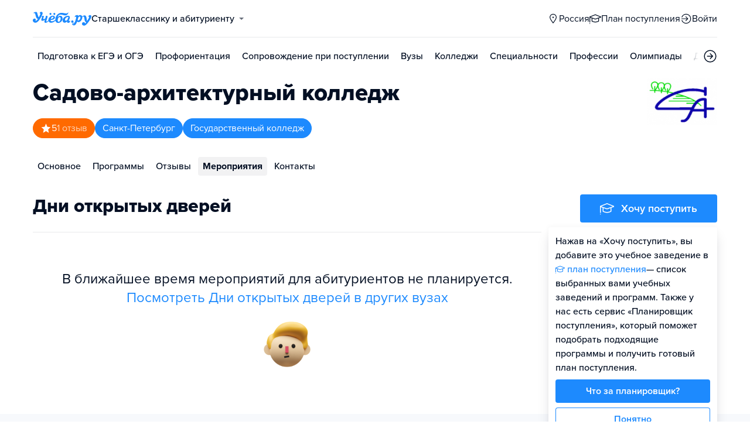

--- FILE ---
content_type: text/html; charset=utf-8
request_url: https://smolensk.ucheba.ru/uz/18268/events
body_size: 16008
content:
<!DOCTYPE html><html lang="ru" style="overflow-y:auto;overflow-x:hidden"><head><meta property="og:type" content="website"/><meta property="og:image" content="https://www.ucheba.ru/pix/upload/articles/img__og_ucheba.png"/><meta property="og:image:alt" content="Учёба.ру"/><meta property="og:image:width" content="958"/><meta property="og:image:height" content="503"/><meta property="og:locale" content="ru_RU"/><meta property="og:site_name" content="Учёба.ру"/><meta name="viewport" content="width=device-width, user-scalable=no"/><meta name="theme-color" content="#ffffff"/><meta name="yandex-verification" content="1d57e9083ac15d2a"/><meta name="verify-admitad" content="0858ab3f58"/><meta charSet="utf-8"/><meta http-equiv="x-ua-compatible" content="ie=edge"/><title>Дни открытых дверей — С-АК</title><meta name="robots" content="index,follow"/><meta name="googlebot" content="index,follow"/><meta name="description" content="Афиша мероприятий и дней открытых дверей для старшеклассников и абитуриентов, приходи и узнай всё о факультетах, программах и условиях поступления — Садово-архитектурный колледж"/><meta property="og:title" content="Дни открытых дверей — С-АК"/><meta property="og:description" content="Афиша мероприятий и дней открытых дверей для старшеклассников и абитуриентов, приходи и узнай всё о факультетах, программах и условиях поступления — Садово-архитектурный колледж"/><link rel="canonical" href="https://spb.ucheba.ru/uz/18268/events"/><meta property="keywords" content="Садово-архитектурный колледж, Садово-архитектурный колледж Санкт-Петербург, С-АК, С-АК Санкт-Петербург, Садово-архитектурный колледж, СПбГБПОУ С-АК"/><meta name="next-head-count" content="21"/><link rel="icon" type="image/png" href="/favicon.png"/><link rel="shortcut icon" href="/favicon.ico"/><link rel="icon" type="image/svg+xml" href="/favicon.svg"/><script type="text/javascript" src="https://api.flocktory.com/v2/loader.js?site_id=5380" async=""></script><link rel="preload" href="/_next/static/css/ff138773ce3b4b17.css" as="style"/><link rel="stylesheet" href="/_next/static/css/ff138773ce3b4b17.css" data-n-g=""/><link rel="preload" href="/_next/static/css/dc73d500b456ffa8.css" as="style"/><link rel="stylesheet" href="/_next/static/css/dc73d500b456ffa8.css" data-n-p=""/><noscript data-n-css=""></noscript><script defer="" nomodule="" src="/_next/static/chunks/polyfills-78c92fac7aa8fdd8.js"></script><script defer="" src="/_next/static/chunks/27145.ba0925ab970a76d7.js"></script><script src="/_next/static/chunks/webpack-807dbca0806f8c86.js" defer=""></script><script src="/_next/static/chunks/framework-f81e7ae1133b8bb2.js" defer=""></script><script src="/_next/static/chunks/main-f4ee46ec557b3957.js" defer=""></script><script src="/_next/static/chunks/pages/_app-507af25e7e580d7f.js" defer=""></script><script src="/_next/static/chunks/83068-e335eaf1d5f8f95c.js" defer=""></script><script src="/_next/static/chunks/55823-878a3d5f63fd6f28.js" defer=""></script><script src="/_next/static/chunks/83089-3b4bfb537c275f68.js" defer=""></script><script src="/_next/static/chunks/5312-5e55b1a8f7084511.js" defer=""></script><script src="/_next/static/chunks/6090-5f7a9d0edf9f5173.js" defer=""></script><script src="/_next/static/chunks/55562-4a76d79fe0385048.js" defer=""></script><script src="/_next/static/chunks/76495-c2db16628b312f37.js" defer=""></script><script src="/_next/static/chunks/37865-1696f3d6f16269e4.js" defer=""></script><script src="/_next/static/chunks/38012-fb3e4397bb97810f.js" defer=""></script><script src="/_next/static/chunks/38754-0cd4de295461696f.js" defer=""></script><script src="/_next/static/chunks/97294-dd063a38a66310cd.js" defer=""></script><script src="/_next/static/chunks/27701-87c8425a7ea8e27c.js" defer=""></script><script src="/_next/static/chunks/90393-92f46443af3d1293.js" defer=""></script><script src="/_next/static/chunks/38634-7aed723f5dd1b13c.js" defer=""></script><script src="/_next/static/chunks/91203-70161aba9a38c10e.js" defer=""></script><script src="/_next/static/chunks/68054-41c842fb0977ae13.js" defer=""></script><script src="/_next/static/chunks/pages/uz/desktop/%5Bid%5D/events-9010ca3bc233a511.js" defer=""></script><script src="/_next/static/E4Jo0WWeBbtjGtnQYOCaw/_buildManifest.js" defer=""></script><script src="/_next/static/E4Jo0WWeBbtjGtnQYOCaw/_ssgManifest.js" defer=""></script><style data-styled="" data-styled-version="5.3.11">@font-face{font-family:'proxima-nova';src:url('https://use.typekit.net/af/949f99/00000000000000003b9b3068/27/l?primer=3a6076633bc77831ac9fb811601de898b4ca8cd1e0aff02d16b23a013090f4db&fvd=n7&v=3') format('woff2'),url('https://use.typekit.net/af/949f99/00000000000000003b9b3068/27/d?primer=3a6076633bc77831ac9fb811601de898b4ca8cd1e0aff02d16b23a013090f4db&fvd=n7&v=3') format('woff'),url('https://use.typekit.net/af/949f99/00000000000000003b9b3068/27/a?primer=3a6076633bc77831ac9fb811601de898b4ca8cd1e0aff02d16b23a013090f4db&fvd=n7&v=3') format('opentype');font-display:swap;font-style:normal;font-weight:700;}/*!sc*/
@font-face{font-family:'proxima-nova';src:url('https://use.typekit.net/af/d82519/00000000000000003b9b306a/27/l?primer=3a6076633bc77831ac9fb811601de898b4ca8cd1e0aff02d16b23a013090f4db&fvd=n8&v=3') format('woff2'),url('https://use.typekit.net/af/d82519/00000000000000003b9b306a/27/d?primer=3a6076633bc77831ac9fb811601de898b4ca8cd1e0aff02d16b23a013090f4db&fvd=n8&v=3') format('woff'),url('https://use.typekit.net/af/d82519/00000000000000003b9b306a/27/a?primer=3a6076633bc77831ac9fb811601de898b4ca8cd1e0aff02d16b23a013090f4db&fvd=n8&v=3') format('opentype');font-display:swap;font-style:normal;font-weight:800;}/*!sc*/
@font-face{font-family:'proxima-nova';src:url('https://use.typekit.net/af/576d53/00000000000000003b9b3066/27/l?primer=3a6076633bc77831ac9fb811601de898b4ca8cd1e0aff02d16b23a013090f4db&fvd=n6&v=3') format('woff2'),url('https://use.typekit.net/af/576d53/00000000000000003b9b3066/27/d?primer=3a6076633bc77831ac9fb811601de898b4ca8cd1e0aff02d16b23a013090f4db&fvd=n6&v=3') format('woff'),url('https://use.typekit.net/af/576d53/00000000000000003b9b3066/27/a?primer=3a6076633bc77831ac9fb811601de898b4ca8cd1e0aff02d16b23a013090f4db&fvd=n6&v=3') format('opentype');font-display:swap;font-style:normal;font-weight:600;}/*!sc*/
@font-face{font-family:'proxima-nova';src:url('https://use.typekit.net/af/705e94/00000000000000003b9b3062/27/l?primer=3a6076633bc77831ac9fb811601de898b4ca8cd1e0aff02d16b23a013090f4db&fvd=n4&v=3') format('woff2'),url('https://use.typekit.net/af/705e94/00000000000000003b9b3062/27/d?primer=3a6076633bc77831ac9fb811601de898b4ca8cd1e0aff02d16b23a013090f4db&fvd=n4&v=3') format('woff'),url('https://use.typekit.net/af/705e94/00000000000000003b9b3062/27/a?primer=3a6076633bc77831ac9fb811601de898b4ca8cd1e0aff02d16b23a013090f4db&fvd=n4&v=3') format('opentype');font-display:swap;font-style:normal;font-weight:400;}/*!sc*/
@font-face{font-family:'proxima-nova';src:url('https://use.typekit.net/af/6e816b/00000000000000003b9b3064/27/l?primer=3a6076633bc77831ac9fb811601de898b4ca8cd1e0aff02d16b23a013090f4db&fvd=n5&v=3') format('woff2'),url('https://use.typekit.net/af/6e816b/00000000000000003b9b3064/27/d?primer=3a6076633bc77831ac9fb811601de898b4ca8cd1e0aff02d16b23a013090f4db&fvd=n5&v=3') format('woff'),url('https://use.typekit.net/af/6e816b/00000000000000003b9b3064/27/a?primer=3a6076633bc77831ac9fb811601de898b4ca8cd1e0aff02d16b23a013090f4db&fvd=n5&v=3') format('opentype');font-display:swap;font-style:normal;font-weight:500;}/*!sc*/
html{line-height:1.15;-webkit-text-size-adjust:100%;}/*!sc*/
body{margin:0;}/*!sc*/
main{display:block;}/*!sc*/
h1{font-size:2em;margin:0.67em 0;}/*!sc*/
hr{box-sizing:content-box;height:0;overflow:visible;}/*!sc*/
pre{font-family:monospace,monospace;font-size:1em;}/*!sc*/
a{background-color:transparent;}/*!sc*/
abbr[title]{border-bottom:none;-webkit-text-decoration:underline;text-decoration:underline;-webkit-text-decoration:underline dotted;text-decoration:underline dotted;}/*!sc*/
b,strong{font-weight:bolder;}/*!sc*/
code,kbd,samp{font-family:monospace,monospace;font-size:1em;}/*!sc*/
small{font-size:80%;}/*!sc*/
sub,sup{font-size:75%;line-height:0;position:relative;vertical-align:baseline;}/*!sc*/
sub{bottom:-0.25em;}/*!sc*/
sup{top:-0.5em;}/*!sc*/
img{border-style:none;}/*!sc*/
button,input,optgroup,select,textarea{font-family:inherit;font-size:100%;line-height:1.15;margin:0;}/*!sc*/
button,input{overflow:visible;}/*!sc*/
button,select{text-transform:none;}/*!sc*/
button,[type="button"],[type="reset"],[type="submit"]{-webkit-appearance:button;}/*!sc*/
button::-moz-focus-inner,[type="button"]::-moz-focus-inner,[type="reset"]::-moz-focus-inner,[type="submit"]::-moz-focus-inner{border-style:none;padding:0;}/*!sc*/
button:-moz-focusring,[type="button"]:-moz-focusring,[type="reset"]:-moz-focusring,[type="submit"]:-moz-focusring{outline:1px dotted ButtonText;}/*!sc*/
fieldset{padding:0.35em 0.75em 0.625em;}/*!sc*/
legend{box-sizing:border-box;color:inherit;display:table;max-width:100%;padding:0;white-space:normal;}/*!sc*/
progress{vertical-align:baseline;}/*!sc*/
textarea{overflow:auto;}/*!sc*/
[type="checkbox"],[type="radio"]{box-sizing:border-box;padding:0;}/*!sc*/
[type="number"]::-webkit-inner-spin-button,[type="number"]::-webkit-outer-spin-button{height:auto;}/*!sc*/
[type="search"]{-webkit-appearance:textfield;outline-offset:-2px;}/*!sc*/
[type="search"]::-webkit-search-decoration{-webkit-appearance:none;}/*!sc*/
::-webkit-file-upload-button{-webkit-appearance:button;font:inherit;}/*!sc*/
details{display:block;}/*!sc*/
summary{display:list-item;}/*!sc*/
template{display:none;}/*!sc*/
[hidden]{display:none;}/*!sc*/
*,*::before,*::after{box-sizing:border-box;outline:none;}/*!sc*/
html,body{min-height:100vh;}/*!sc*/
body{color:rgba(3,15,35,1);font-family:proxima-nova,Arial,Helvetica,sans-serif;font-feature-settings:'liga','kern';-webkit-font-smoothing:antialiased;-moz-osx-font-smoothing:grayscale;-ms-text-size-adjust:100%;-webkit-text-size-adjust:100%;font-size:16px;font-weight:400;line-height:24px;min-width:1024px;}/*!sc*/
@media (max-width:768px){body{overflow-x:hidden !important;overflow-y:auto !important;}}/*!sc*/
#__next{min-height:100vh;display:-webkit-box;display:-webkit-flex;display:-ms-flexbox;display:flex;-webkit-box-pack:center;-webkit-justify-content:center;-ms-flex-pack:center;justify-content:center;}/*!sc*/
h1,h2,h3,h4,h5,h6{margin:0;}/*!sc*/
h1{font-size:40px;font-weight:800;line-height:48px;}/*!sc*/
h2{font-size:32px;font-weight:800;line-height:40px;}/*!sc*/
h3{font-size:24px;font-weight:800;line-height:32px;}/*!sc*/
h4{font-size:18px;font-weight:700;line-height:24px;}/*!sc*/
h5{font-size:16px;font-weight:700;line-height:24px;}/*!sc*/
h6{font-size:14px;font-weight:700;line-height:22px;}/*!sc*/
a{-webkit-text-decoration:none;text-decoration:none;color:rgba(29,138,254,1);cursor:pointer;}/*!sc*/
a:hover{color:rgba(0,100,206,1);}/*!sc*/
p{margin-top:0;margin-bottom:16px;}/*!sc*/
menu{list-style-type:initial;margin-block-start:0;margin-block-end:0;margin-inline-start:0;margin-inline-end:0;padding-inline-start:0;}/*!sc*/
img{display:block;}/*!sc*/
ul{padding-left:18px;list-style:none;}/*!sc*/
button{border:none;}/*!sc*/
.lg_touch_frame_video .lg-video{padding-bottom:180%!important;}/*!sc*/
.overflow_hidden{overflow-y:hidden!important;overflow-x:hidden!important;}/*!sc*/
data-styled.g2[id="sc-global-kApfXw1"]{content:"sc-global-kApfXw1,"}/*!sc*/
.caWrXG{-webkit-box-flex:1;-webkit-flex-grow:1;-ms-flex-positive:1;flex-grow:1;}/*!sc*/
data-styled.g3[id="Layout__Body-sc-1527ea75-0"]{content:"caWrXG,"}/*!sc*/
.bnWjaY{-webkit-box-flex:1;-webkit-flex-grow:1;-ms-flex-positive:1;flex-grow:1;display:-webkit-box;display:-webkit-flex;display:-ms-flexbox;display:flex;-webkit-flex-direction:column;-ms-flex-direction:column;flex-direction:column;background-color:inherit;}/*!sc*/
data-styled.g4[id="Layout__Content-sc-1527ea75-1"]{content:"bnWjaY,"}/*!sc*/
.cSsnze{display:-webkit-box;display:-webkit-flex;display:-ms-flexbox;display:flex;-webkit-flex-direction:column;-ms-flex-direction:column;flex-direction:column;-webkit-box-pack:justify;-webkit-justify-content:space-between;-ms-flex-pack:justify;justify-content:space-between;min-height:100%;width:100%;}/*!sc*/
data-styled.g5[id="Layout__Main-sc-1527ea75-2"]{content:"cSsnze,"}/*!sc*/
.kCqjdA{padding-left:16px;padding-right:16px;margin-left:auto;margin-right:auto;}/*!sc*/
data-styled.g6[id="Container-styles__Block-sc-781e1a24-0"]{content:"kCqjdA,"}/*!sc*/
@media (min-width:1200px){.cubfDn{width:1200px;}}/*!sc*/
@media (max-width:1199px){.cubfDn{width:1024px;}}/*!sc*/
data-styled.g7[id="Container-styles__Block-sc-30741d72-0"]{content:"cubfDn,"}/*!sc*/
.bOTnsS{color:rgba(29,138,254,1);width:100px;height:undefined;}/*!sc*/
data-styled.g8[id="Logo__Block-sc-b7472283-0"]{content:"bOTnsS,"}/*!sc*/
.frxKIM{color:rgba(29,138,254,1);width:100px;height:24px;opacity:1;}/*!sc*/
.bkSnLz{width:24px;height:24px;opacity:1;}/*!sc*/
.eYeiNa{width:19px;height:18px;opacity:1;}/*!sc*/
data-styled.g9[id="Icon-styles__Block-sc-4ba289c7-0"]{content:"frxKIM,bkSnLz,eYeiNa,"}/*!sc*/
.RMHsR{word-break:break-word;text-align:left;color:rgba(3,15,35,1);}/*!sc*/
.RMHsR:first-letter{text-transform:uppercase;}/*!sc*/
.RMHsR li{list-style:initial;}/*!sc*/
.hGCpdV{word-break:break-word;}/*!sc*/
.hGCpdV li{list-style:initial;}/*!sc*/
.jZmJTf{word-break:break-word;font-size:16px;line-height:24px;color:rgba(255,255,255,1);}/*!sc*/
.jZmJTf li{list-style:initial;}/*!sc*/
.gFmjem{word-break:break-word;font-size:24px;line-height:32px;text-align:center;}/*!sc*/
.gFmjem li{list-style:initial;}/*!sc*/
.gykSIW{word-break:break-word;font-size:24px;line-height:32px;text-align:center;color:rgba(29,138,254,1);}/*!sc*/
.gykSIW li{list-style:initial;}/*!sc*/
.kwiYqC{word-break:break-word;font-weight:800;font-size:24px;line-height:32px;}/*!sc*/
.kwiYqC li{list-style:initial;}/*!sc*/
.krJhDS{word-break:break-word;font-size:18px;}/*!sc*/
.krJhDS li{list-style:initial;}/*!sc*/
.gwkYBh{word-break:break-word;}/*!sc*/
.gwkYBh:first-letter{text-transform:uppercase;}/*!sc*/
.gwkYBh li{list-style:initial;}/*!sc*/
.CbLQK{word-break:break-word;font-size:12px;line-height:18px;text-align:center;color:rgba(3,15,35,0.5);}/*!sc*/
.CbLQK li{list-style:initial;}/*!sc*/
.KXBPe{word-break:break-word;font-weight:700;font-size:18px;}/*!sc*/
.KXBPe li{list-style:initial;}/*!sc*/
data-styled.g10[id="Text-styles__Block-sc-f5d4cf80-0"]{content:"RMHsR,hGCpdV,jZmJTf,gFmjem,gykSIW,kwiYqC,krJhDS,gwkYBh,CbLQK,KXBPe,"}/*!sc*/
.JbnpX{display:-webkit-box;display:-webkit-flex;display:-ms-flexbox;display:flex;}/*!sc*/
data-styled.g12[id="Button-styles__Inner-sc-34bf928e-0"]{content:"JbnpX,"}/*!sc*/
.eMGiKt{display:-webkit-inline-box;display:-webkit-inline-flex;display:-ms-inline-flexbox;display:inline-flex;-webkit-box-pack:center;-webkit-justify-content:center;-ms-flex-pack:center;justify-content:center;-webkit-align-items:center;-webkit-box-align:center;-ms-flex-align:center;align-items:center;margin-right:12px;}/*!sc*/
data-styled.g14[id="Button-styles__Icon-sc-34bf928e-2"]{content:"eMGiKt,"}/*!sc*/
.jWxLQT{cursor:pointer;border-radius:4px;-webkit-text-decoration:none;text-decoration:none;display:-webkit-inline-box;display:-webkit-inline-flex;display:-ms-inline-flexbox;display:inline-flex;-webkit-box-pack:center;-webkit-justify-content:center;-ms-flex-pack:center;justify-content:center;text-align:center;-webkit-align-items:center;-webkit-box-align:center;-ms-flex-align:center;align-items:center;-webkit-transition:0.15s;transition:0.15s;border:none;touch-action:manipulation;font-weight:600;position:relative;-webkit-tap-highlight-color:transparent;-webkit-touch-callout:none;-webkit-user-select:none;-moz-user-select:none;-ms-user-select:none;user-select:none;background-color:rgba(0,0,0,0);color:rgba(3,15,35,1);background-color:rgba(3,15,35,1);color:rgba(255,255,255,1);padding:8px 16px;font-size:16px;line-height:24px;height:40px;padding-left:0;padding-right:0;color:rgba(29,138,254,1);background-color:transparent;color:rgba(3,15,35,1);-webkit-box-pack:center;-webkit-justify-content:center;-ms-flex-pack:center;justify-content:center;, height:auto;padding:0;}/*!sc*/
@media (hover:hover){.jWxLQT:hover{background-color:rgba(0,0,0,0);color:rgba(3,15,35,1);}}/*!sc*/
@media (hover:none){.jWxLQT:active{background-color:rgba(0,0,0,0);color:rgba(3,15,35,1);}}/*!sc*/
@media (hover:hover){.jWxLQT:hover{background-color:rgba(3,15,35,1);color:rgba(255,255,255,1);}}/*!sc*/
@media (hover:none){.jWxLQT:active{background-color:rgba(3,15,35,1);color:rgba(255,255,255,1);}}/*!sc*/
.jWxLQT:hover{color:rgba(0,100,206,1);}/*!sc*/
@media (hover:hover){.jWxLQT:hover{background-color:transparent;box-shadow:none;}}/*!sc*/
@media (hover:none){.jWxLQT:active{background-color:transparent;box-shadow:none;}}/*!sc*/
.jWxLQT:hover{color:rgba(0,100,206,1);}/*!sc*/
.jWxLQT:disabled,.jWxLQT:hover:disabled{background-color:rgba(3,15,35,.05);}/*!sc*/
.bSUsoD{cursor:pointer;border-radius:4px;-webkit-text-decoration:none;text-decoration:none;display:-webkit-inline-box;display:-webkit-inline-flex;display:-ms-inline-flexbox;display:inline-flex;-webkit-box-pack:center;-webkit-justify-content:center;-ms-flex-pack:center;justify-content:center;text-align:center;-webkit-align-items:center;-webkit-box-align:center;-ms-flex-align:center;align-items:center;-webkit-transition:0.15s;transition:0.15s;border:none;touch-action:manipulation;font-weight:600;position:relative;-webkit-tap-highlight-color:transparent;-webkit-touch-callout:none;-webkit-user-select:none;-moz-user-select:none;-ms-user-select:none;user-select:none;background-color:rgba(0,0,0,0);color:rgba(3,15,35,1);padding:8px;font-size:16px;line-height:24px;height:24px;-webkit-box-pack:center;-webkit-justify-content:center;-ms-flex-pack:center;justify-content:center;}/*!sc*/
@media (hover:hover){.bSUsoD:hover{background-color:rgba(0,0,0,0);color:rgba(3,15,35,1);}}/*!sc*/
@media (hover:none){.bSUsoD:active{background-color:rgba(0,0,0,0);color:rgba(3,15,35,1);}}/*!sc*/
.bSUsoD:disabled,.bSUsoD:hover:disabled{background-color:rgba(3,15,35,.05);}/*!sc*/
.fhupjM{cursor:pointer;border-radius:4px;-webkit-text-decoration:none;text-decoration:none;display:-webkit-inline-box;display:-webkit-inline-flex;display:-ms-inline-flexbox;display:inline-flex;-webkit-box-pack:center;-webkit-justify-content:center;-ms-flex-pack:center;justify-content:center;text-align:center;-webkit-align-items:center;-webkit-box-align:center;-ms-flex-align:center;align-items:center;-webkit-transition:0.15s;transition:0.15s;border:none;touch-action:manipulation;font-weight:600;position:relative;-webkit-tap-highlight-color:transparent;-webkit-touch-callout:none;-webkit-user-select:none;-moz-user-select:none;-ms-user-select:none;user-select:none;background-color:rgba(0,0,0,0);color:rgba(3,15,35,1);background-color:rgba(29,138,254,1);color:rgba(255,255,255,1);padding:12px 20px;font-size:18px;line-height:24px;height:48px;display:-webkit-box;display:-webkit-flex;display:-ms-flexbox;display:flex;width:100%;padding-left:0;padding-right:0;-webkit-box-pack:center;-webkit-justify-content:center;-ms-flex-pack:center;justify-content:center;}/*!sc*/
@media (hover:hover){.fhupjM:hover{background-color:rgba(0,0,0,0);color:rgba(3,15,35,1);}}/*!sc*/
@media (hover:none){.fhupjM:active{background-color:rgba(0,0,0,0);color:rgba(3,15,35,1);}}/*!sc*/
@media (hover:hover){.fhupjM:hover{background-color:rgba(0,100,206,1);color:rgba(255,255,255,1);}}/*!sc*/
@media (hover:none){.fhupjM:active{background-color:rgba(0,100,206,1);color:rgba(255,255,255,1);}}/*!sc*/
.fhupjM:disabled,.fhupjM:hover:disabled{background-color:rgba(3,15,35,.05);}/*!sc*/
.cbxahG{cursor:pointer;border-radius:4px;-webkit-text-decoration:none;text-decoration:none;display:-webkit-inline-box;display:-webkit-inline-flex;display:-ms-inline-flexbox;display:inline-flex;-webkit-box-pack:center;-webkit-justify-content:center;-ms-flex-pack:center;justify-content:center;text-align:center;-webkit-align-items:center;-webkit-box-align:center;-ms-flex-align:center;align-items:center;-webkit-transition:0.15s;transition:0.15s;border:none;touch-action:manipulation;font-weight:600;position:relative;-webkit-tap-highlight-color:transparent;-webkit-touch-callout:none;-webkit-user-select:none;-moz-user-select:none;-ms-user-select:none;user-select:none;background-color:rgba(0,0,0,0);color:rgba(3,15,35,1);background-color:rgba(255,229,84,1);color:rgba(3,15,35,1);padding:12px 20px;font-size:18px;line-height:24px;height:48px;display:-webkit-box;display:-webkit-flex;display:-ms-flexbox;display:flex;width:100%;padding-left:0;padding-right:0;-webkit-box-pack:center;-webkit-justify-content:center;-ms-flex-pack:center;justify-content:center;}/*!sc*/
@media (hover:hover){.cbxahG:hover{background-color:rgba(0,0,0,0);color:rgba(3,15,35,1);}}/*!sc*/
@media (hover:none){.cbxahG:active{background-color:rgba(0,0,0,0);color:rgba(3,15,35,1);}}/*!sc*/
@media (hover:hover){.cbxahG:hover{background-color:rgba(255,206,8,1);color:rgba(3,15,35,1);}}/*!sc*/
@media (hover:none){.cbxahG:active{background-color:rgba(255,206,8,1);color:rgba(3,15,35,1);}}/*!sc*/
.cbxahG:disabled,.cbxahG:hover:disabled{background-color:rgba(3,15,35,.05);}/*!sc*/
data-styled.g15[id="Button-styles__Block-sc-34bf928e-3"]{content:"jWxLQT,bSUsoD,fhupjM,cbxahG,"}/*!sc*/
.kgquOZ a{margin-right:12px;}/*!sc*/
.kgquOZ a:last-child{margin-right:0;}/*!sc*/
data-styled.g17[id="Footer__FooterLinks-sc-e3e1f100-1"]{content:"kgquOZ,"}/*!sc*/
.cVvHho{display:-webkit-box;display:-webkit-flex;display:-ms-flexbox;display:flex;-webkit-align-items:center;-webkit-box-align:center;-ms-flex-align:center;align-items:center;}/*!sc*/
.cVvHho a{margin-right:16px;height:24px;}/*!sc*/
.cVvHho a:last-child{margin-right:0;}/*!sc*/
data-styled.g18[id="Footer__SocialLinks-sc-e3e1f100-2"]{content:"cVvHho,"}/*!sc*/
.epxVty{display:-webkit-box;display:-webkit-flex;display:-ms-flexbox;display:flex;-webkit-box-pack:justify;-webkit-justify-content:space-between;-ms-flex-pack:justify;justify-content:space-between;-webkit-align-items:center;-webkit-box-align:center;-ms-flex-align:center;align-items:center;padding-top:24px;padding-bottom:24px;border-top:1px solid rgba(3,15,35,0.15);}/*!sc*/
data-styled.g19[id="Footer__Inner-sc-e3e1f100-3"]{content:"epxVty,"}/*!sc*/
.dkhVvt{background-color:rgba(247,249,252,1);}/*!sc*/
.dkhVvt div,.dkhVvt a,.dkhVvt a:hover{color:rgba(3,15,35,1);}/*!sc*/
.dkhVvt .Footer__SocialLinks-sc-e3e1f100-2 svg{color:rgba(3,15,35,1);opacity:0.7;}/*!sc*/
data-styled.g20[id="Footer__Block-sc-e3e1f100-4"]{content:"dkhVvt,"}/*!sc*/
.XKzwM{width:100%;display:-webkit-box;display:-webkit-flex;display:-ms-flexbox;display:flex;-webkit-column-gap:50px;column-gap:50px;padding:32px 0;}/*!sc*/
data-styled.g21[id="Footer__TopBlock-sc-e3e1f100-5"]{content:"XKzwM,"}/*!sc*/
.hhsCzG{width:33.333%;display:-webkit-box;display:-webkit-flex;display:-ms-flexbox;display:flex;-webkit-flex-direction:column;-ms-flex-direction:column;flex-direction:column;}/*!sc*/
data-styled.g23[id="Footer__Column-sc-e3e1f100-7"]{content:"hhsCzG,"}/*!sc*/
.jtqIfB{display:-webkit-box;display:-webkit-flex;display:-ms-flexbox;display:flex;-webkit-flex-wrap:wrap;-ms-flex-wrap:wrap;flex-wrap:wrap;gap:8px;margin:8px 0;}/*!sc*/
.jtqIfB a:nth-child(n + 7){display:none;}/*!sc*/
data-styled.g25[id="Footer__Links-sc-e3e1f100-9"]{content:"jtqIfB,"}/*!sc*/
.ffzpDg{width:100%;color:#030f2380 !important;font-size:16px;line-height:1.5;cursor:pointer;text-align:unset;}/*!sc*/
data-styled.g26[id="Footer__ShowAllLinks-sc-e3e1f100-10"]{content:"ffzpDg,"}/*!sc*/
.cgDQdW{display:-webkit-box;display:-webkit-flex;display:-ms-flexbox;display:flex;-webkit-flex-wrap:wrap;-ms-flex-wrap:wrap;flex-wrap:wrap;margin-top:-12px;margin-bottom:-12px;margin-left:-12px;margin-right:-12px;-webkit-box-pack:justify;-webkit-justify-content:space-between;-ms-flex-pack:justify;justify-content:space-between;}/*!sc*/
.cgDQdW > *{padding-top:12px;padding-bottom:12px;}/*!sc*/
.cgDQdW > *{padding-left:12px;padding-right:12px;}/*!sc*/
.dbDAVa{display:-webkit-box;display:-webkit-flex;display:-ms-flexbox;display:flex;-webkit-flex-wrap:wrap;-ms-flex-wrap:wrap;flex-wrap:wrap;margin-top:-16px;margin-bottom:-16px;margin-left:-16px;margin-right:-16px;-webkit-box-pack:justify;-webkit-justify-content:space-between;-ms-flex-pack:justify;justify-content:space-between;}/*!sc*/
.dbDAVa > *{padding-top:16px;padding-bottom:16px;}/*!sc*/
.dbDAVa > *{padding-left:16px;padding-right:16px;}/*!sc*/
.hFSfxt{display:-webkit-box;display:-webkit-flex;display:-ms-flexbox;display:flex;-webkit-flex-wrap:wrap;-ms-flex-wrap:wrap;flex-wrap:wrap;margin-top:-16px;margin-bottom:-16px;margin-left:-16px;margin-right:-16px;}/*!sc*/
.hFSfxt > *{padding-top:16px;padding-bottom:16px;}/*!sc*/
.hFSfxt > *{padding-left:16px;padding-right:16px;}/*!sc*/
.gcCRpO{display:-webkit-box;display:-webkit-flex;display:-ms-flexbox;display:flex;-webkit-flex-wrap:wrap;-ms-flex-wrap:wrap;flex-wrap:wrap;margin-top:-6px;margin-bottom:-6px;margin-left:-6px;margin-right:-6px;-webkit-align-items:center;-webkit-box-align:center;-ms-flex-align:center;align-items:center;}/*!sc*/
.gcCRpO > *{padding-top:6px;padding-bottom:6px;}/*!sc*/
.gcCRpO > *{padding-left:6px;padding-right:6px;}/*!sc*/
data-styled.g28[id="Grid-styles__Block-sc-a1536a52-0"]{content:"cgDQdW,dbDAVa,hFSfxt,gcCRpO,"}/*!sc*/
.kAMoiH{-webkit-box-flex:0;-webkit-flex-grow:0;-ms-flex-positive:0;flex-grow:0;-webkit-flex-shrink:0;-ms-flex-negative:0;flex-shrink:0;width:100%;}/*!sc*/
@media (min-width:0px){.kAMoiH{width:83.33333333333333%;-webkit-flex-basis:83.33333333333333%;-ms-flex-preferred-size:83.33333333333333%;flex-basis:83.33333333333333%;}}/*!sc*/
.iLROOb{-webkit-box-flex:0;-webkit-flex-grow:0;-ms-flex-positive:0;flex-grow:0;-webkit-flex-shrink:0;-ms-flex-negative:0;flex-shrink:0;width:100%;}/*!sc*/
@media (min-width:0px){.iLROOb{width:16.666666666666668%;-webkit-flex-basis:16.666666666666668%;-ms-flex-preferred-size:16.666666666666668%;flex-basis:16.666666666666668%;}}/*!sc*/
.dHQLtZ{-webkit-box-flex:0;-webkit-flex-grow:0;-ms-flex-positive:0;flex-grow:0;-webkit-flex-shrink:0;-ms-flex-negative:0;flex-shrink:0;width:100%;}/*!sc*/
@media (min-width:0px){.dHQLtZ{width:66.66666666666667%;-webkit-flex-basis:66.66666666666667%;-ms-flex-preferred-size:66.66666666666667%;flex-basis:66.66666666666667%;}}/*!sc*/
@media (min-width:1200px){.dHQLtZ{width:75%;-webkit-flex-basis:75%;-ms-flex-preferred-size:75%;flex-basis:75%;}}/*!sc*/
.ciKVkh{-webkit-box-flex:0;-webkit-flex-grow:0;-ms-flex-positive:0;flex-grow:0;-webkit-flex-shrink:0;-ms-flex-negative:0;flex-shrink:0;width:100%;}/*!sc*/
@media (min-width:0px){.ciKVkh{width:25%;-webkit-flex-basis:25%;-ms-flex-preferred-size:25%;flex-basis:25%;}}/*!sc*/
@media (min-width:1200px){.ciKVkh{width:20.833333333333332%;-webkit-flex-basis:20.833333333333332%;-ms-flex-preferred-size:20.833333333333332%;flex-basis:20.833333333333332%;}}/*!sc*/
.RAJlv{-webkit-box-flex:0;-webkit-flex-grow:0;-ms-flex-positive:0;flex-grow:0;-webkit-flex-shrink:0;-ms-flex-negative:0;flex-shrink:0;width:100%;}/*!sc*/
@media (min-width:0px){.RAJlv{width:33.333333333333336%;-webkit-flex-basis:33.333333333333336%;-ms-flex-preferred-size:33.333333333333336%;flex-basis:33.333333333333336%;}}/*!sc*/
.ebwa-DO{-webkit-box-flex:0;-webkit-flex-grow:0;-ms-flex-positive:0;flex-grow:0;-webkit-flex-shrink:0;-ms-flex-negative:0;flex-shrink:0;width:100%;}/*!sc*/
.ebwa-DO.ebwa-DO{width:auto;-webkit-flex-basis:auto;-ms-flex-preferred-size:auto;flex-basis:auto;}/*!sc*/
data-styled.g29[id="GridCol-styles__Block-sc-5b24d7b3-0"]{content:"kAMoiH,iLROOb,dHQLtZ,ciKVkh,RAJlv,ebwa-DO,"}/*!sc*/
.eNayZo{margin-top:16px;}/*!sc*/
.klpOuC{margin-top:32px;}/*!sc*/
.bjVCYh{margin-top:20px;}/*!sc*/
.izGbxp{margin-top:24px;}/*!sc*/
.caGUqV{margin-top:64px;}/*!sc*/
.ejjNRz{margin-top:80px;}/*!sc*/
data-styled.g30[id="Spacing__Block-sc-b2a28cfe-0"]{content:"eNayZo,klpOuC,bjVCYh,izGbxp,caGUqV,ejjNRz,"}/*!sc*/
.iHfCpw{padding-top:16px;padding-bottom:16px;padding-left:16px;padding-right:16px;box-shadow:0 25px 30px 0 rgba(3,15,35,0.1),0 0 20px 0 rgba(3,15,35,0.05);border-radius:8px;overflow:inherit;overflow:scroll;overflow:inherit;}/*!sc*/
data-styled.g31[id="Box-styles__Block-sc-bd1085b1-0"]{content:"iHfCpw,"}/*!sc*/
.dgcZKE{display:none;}/*!sc*/
data-styled.g35[id="Select-styles__NativeSelect-sc-574a228e-3"]{content:"dgcZKE,"}/*!sc*/
.bQnZCS{position:relative;}/*!sc*/
.bQnZCS input{padding-right:24px;}/*!sc*/
data-styled.g36[id="Select-styles__Activator-sc-574a228e-4"]{content:"bQnZCS,"}/*!sc*/
.gNKpji{-webkit-transition:0.15s;transition:0.15s;position:absolute;top:50%;-webkit-transform:translateY(-50%);-ms-transform:translateY(-50%);transform:translateY(-50%);right:12px;width:0;height:0;border-left:4px solid transparent;border-right:4px solid transparent;border-top:4px solid rgba(3,15,35,0.6);}/*!sc*/
data-styled.g37[id="Select-styles__Icon-sc-574a228e-5"]{content:"gNKpji,"}/*!sc*/
.iUohph{pointer-events:none;position:absolute;top:0;bottom:0;left:0;right:0;padding:12px;white-space:nowrap;text-overflow:ellipsis;overflow:hidden;padding-right:24px;}/*!sc*/
.iUohph > *{display:inline-block;overflow:hidden;width:100%;text-overflow:ellipsis;}/*!sc*/
data-styled.g38[id="Select-styles__SelectedText-sc-574a228e-6"]{content:"iUohph,"}/*!sc*/
.ifJzMa{position:relative;}/*!sc*/
data-styled.g40[id="Select-styles__Block-sc-574a228e-8"]{content:"ifJzMa,"}/*!sc*/
.hTXdAx{padding:12px;color:currentColor;width:100%;border:0;height:1.5em;margin:0;display:block;min-width:0;background:none;box-sizing:content-box;-webkit-animation-name:mui-auto-fill-cancel;animation-name:mui-auto-fill-cancel;-webkit-animation-duration:10ms;animation-duration:10ms;-webkit-tap-highlight-color:transparent;-webkit-transition:0.15s;transition:0.15s;font-size:16px;font-weight:400;line-height:24px;}/*!sc*/
.hTXdAx::-webkit-outer-spin-button,.hTXdAx::-webkit-inner-spin-button{-webkit-appearance:none;margin:0;}/*!sc*/
.hTXdAx[type='number']{-moz-appearance:textfield;}/*!sc*/
data-styled.g42[id="TextField-styles__Input-sc-6461482a-1"]{content:"hTXdAx,"}/*!sc*/
.bSJFeG{color:rgba(3,15,35,0.6);display:block;-webkit-transform-origin:top left;-ms-transform-origin:top left;transform-origin:top left;top:0;left:0;position:absolute;-webkit-transition:-webkit-transform 200ms cubic-bezier(0,0,0.2,1) 0ms;-webkit-transition:transform 200ms cubic-bezier(0,0,0.2,1) 0ms;transition:transform 200ms cubic-bezier(0,0,0.2,1) 0ms;z-index:0;-webkit-transform:translate(12px,16px) scale(1);-ms-transform:translate(12px,16px) scale(1);transform:translate(12px,16px) scale(1);pointer-events:none;font-size:16px;font-weight:400;line-height:24px;line-height:1;color:rgba(3,15,35,0.6);}/*!sc*/
.ZekxV{color:rgba(3,15,35,0.6);display:block;-webkit-transform-origin:top left;-ms-transform-origin:top left;transform-origin:top left;top:0;left:0;position:absolute;-webkit-transition:-webkit-transform 200ms cubic-bezier(0,0,0.2,1) 0ms;-webkit-transition:transform 200ms cubic-bezier(0,0,0.2,1) 0ms;transition:transform 200ms cubic-bezier(0,0,0.2,1) 0ms;z-index:0;-webkit-transform:translate(12px,16px) scale(1);-ms-transform:translate(12px,16px) scale(1);transform:translate(12px,16px) scale(1);pointer-events:none;font-size:16px;font-weight:400;line-height:24px;line-height:1;color:rgba(3,15,35,0.6);-webkit-transform:translate(12px,-6px) scale(0.75);-ms-transform:translate(12px,-6px) scale(0.75);transform:translate(12px,-6px) scale(0.75);}/*!sc*/
data-styled.g43[id="TextField-styles__Label-sc-6461482a-2"]{content:"bSJFeG,ZekxV,"}/*!sc*/
.hDzndJ{top:-5px;left:0;right:0;bottom:0;margin:0;padding:0 7px;overflow:hidden;position:absolute;border-style:solid;border-width:1px;border-radius:inherit;pointer-events:none;border-color:rgba(3,15,35,0.15);-webkit-transition:0.15s;transition:0.15s;}/*!sc*/
data-styled.g44[id="TextField-styles__Fieldset-sc-6461482a-3"]{content:"hDzndJ,"}/*!sc*/
.fHifkE{width:auto;height:11px;display:block;padding:0;margin:0;font-size:0.78em;max-width:0.01px;text-align:left;-webkit-transition:max-width 50ms cubic-bezier(0,0,0.2,1) 0ms;transition:max-width 50ms cubic-bezier(0,0,0.2,1) 0ms;visibility:hidden;}/*!sc*/
.kFSGwD{width:auto;height:11px;display:block;padding:0;margin:0;font-size:0.78em;max-width:0.01px;text-align:left;-webkit-transition:max-width 50ms cubic-bezier(0,0,0.2,1) 0ms;transition:max-width 50ms cubic-bezier(0,0,0.2,1) 0ms;visibility:hidden;max-width:1000px;-webkit-transition:max-width 100ms cubic-bezier(0,0,0.2,1) 50ms;transition:max-width 100ms cubic-bezier(0,0,0.2,1) 50ms;padding-left:4px;padding-right:4px;}/*!sc*/
data-styled.g45[id="TextField-styles__Legend-sc-6461482a-4"]{content:"fHifkE,kFSGwD,"}/*!sc*/
.fMwGKR{position:relative;border-radius:4px;color:rgba(0,0,0,0.87);cursor:text;display:-webkit-inline-box;display:-webkit-inline-flex;display:-ms-inline-flexbox;display:inline-flex;-webkit-align-items:center;-webkit-box-align:center;-ms-flex-align:center;align-items:center;box-sizing:border-box;width:100%;font-size:16px;font-weight:400;line-height:24px;}/*!sc*/
data-styled.g46[id="TextField-styles__Inner-sc-6461482a-5"]{content:"fMwGKR,"}/*!sc*/
.ghnMyf{border:0;margin:0;padding:0;position:relative;min-width:0;-webkit-flex-direction:column;-ms-flex-direction:column;flex-direction:column;vertical-align:top;height:48px;width:100%;}/*!sc*/
.ghnMyf:hover .TextField-styles__Input-sc-6461482a-1,.ghnMyf:hover .TextField-styles__TextArea-sc-6461482a-0{color:rgba(0,100,206,1);color:rgba(0,100,206,1);}/*!sc*/
.ghnMyf:hover .TextField-styles__Label-sc-6461482a-2{color:rgba(0,100,206,1);color:rgba(3,15,35,0.6);}/*!sc*/
.ghnMyf:hover .TextField-styles__Fieldset-sc-6461482a-3{border-color:rgba(0,100,206,1);border-color:rgba(0,100,206,1);}/*!sc*/
.hRtvFQ{border:0;margin:0;padding:0;position:relative;min-width:0;-webkit-flex-direction:column;-ms-flex-direction:column;flex-direction:column;vertical-align:top;height:48px;width:100%;}/*!sc*/
.hRtvFQ:hover .TextField-styles__Input-sc-6461482a-1,.hRtvFQ:hover .TextField-styles__TextArea-sc-6461482a-0{color:rgba(0,100,206,1);color:rgba(0,100,206,1);}/*!sc*/
.hRtvFQ:hover .TextField-styles__Label-sc-6461482a-2{color:rgba(0,100,206,1);color:rgba(3,15,35,0.6);color:rgba(0,100,206,1);}/*!sc*/
.hRtvFQ:hover .TextField-styles__Fieldset-sc-6461482a-3{border-color:rgba(0,100,206,1);border-color:rgba(0,100,206,1);}/*!sc*/
data-styled.g47[id="TextField-styles__Block-sc-6461482a-6"]{content:"ghnMyf,hRtvFQ,"}/*!sc*/
.gJqsYE{margin-bottom:12px;font-size:40px;font-weight:800;line-height:48px;}/*!sc*/
data-styled.g61[id="Heading__H1-sc-85f4371a-0"]{content:"gJqsYE,"}/*!sc*/
.eRTTQL{margin-bottom:16px;font-size:32px;font-weight:800;line-height:40px;}/*!sc*/
.Heading__H1-sc-85f4371a-0 + .Heading__H2-sc-85f4371a-1{margin-top:-8px;}/*!sc*/
data-styled.g62[id="Heading__H2-sc-85f4371a-1"]{content:"eRTTQL,"}/*!sc*/
.fAWmOY > *{display:-webkit-box;display:-webkit-flex;display:-ms-flexbox;display:flex;-webkit-align-items:center;-webkit-box-align:center;-ms-flex-align:center;align-items:center;}/*!sc*/
.fAWmOY.fAWmOY > *{margin-bottom:16px;}/*!sc*/
.fAWmOY a{display:block;-webkit-box-flex:1;-webkit-flex-grow:1;-ms-flex-positive:1;flex-grow:1;color:inherit;}/*!sc*/
data-styled.g68[id="Heading__Block-sc-85f4371a-7"]{content:"fAWmOY,"}/*!sc*/
.bGyWex{width:80px;height:48px;}/*!sc*/
data-styled.g80[id="desktop__Icon-sc-f286aa4c-0"]{content:"bGyWex,"}/*!sc*/
.fjOOnf{display:-webkit-box;display:-webkit-flex;display:-ms-flexbox;display:flex;-webkit-box-pack:justify;-webkit-justify-content:space-between;-ms-flex-pack:justify;justify-content:space-between;-webkit-align-items:center;-webkit-box-align:center;-ms-flex-align:center;align-items:center;margin-bottom:24px;}/*!sc*/
data-styled.g81[id="desktop__TopBlock-sc-f286aa4c-1"]{content:"fjOOnf,"}/*!sc*/
.iffUW{display:-webkit-box;display:-webkit-flex;display:-ms-flexbox;display:flex;-webkit-box-pack:justify;-webkit-justify-content:space-between;-ms-flex-pack:justify;justify-content:space-between;gap:12px;}/*!sc*/
data-styled.g82[id="desktop__Wrapper-sc-f286aa4c-2"]{content:"iffUW,"}/*!sc*/
.dlpuma{width:100%;display:-webkit-box;display:-webkit-flex;display:-ms-flexbox;display:flex;-webkit-flex-direction:column;-ms-flex-direction:column;flex-direction:column;}/*!sc*/
data-styled.g83[id="desktop__Item-sc-f286aa4c-3"]{content:"dlpuma,"}/*!sc*/
.BbtPW{width:100%;min-width:289px;white-space:nowrap;text-wrap:nowrap;}/*!sc*/
data-styled.g84[id="desktop__ButtonItem-sc-f286aa4c-4"]{content:"BbtPW,"}/*!sc*/
.jEQsrw{opacity:0.5;}/*!sc*/
data-styled.g85[id="desktop__TextSC-sc-f286aa4c-5"]{content:"jEQsrw,"}/*!sc*/
.csZnp{padding:32px 0 24px;}/*!sc*/
data-styled.g87[id="Footer__BlockPadding-sc-a019fb38-1"]{content:"csZnp,"}/*!sc*/
.EQRid{font-weight:500;}/*!sc*/
data-styled.g119[id="Dropdown-styles__Title-sc-ad5d58f0-0"]{content:"EQRid,"}/*!sc*/
.hQocTe{margin-left:8px;-webkit-transition:0.15s;transition:0.15s;opacity:0.6;width:0;height:0;border-left:4px solid transparent;border-right:4px solid transparent;border-top:4px solid rgba(3,15,35,1);}/*!sc*/
data-styled.g120[id="Dropdown-styles__Icon-sc-ad5d58f0-1"]{content:"hQocTe,"}/*!sc*/
.bJcoHA{display:-webkit-box;display:-webkit-flex;display:-ms-flexbox;display:flex;-webkit-align-items:center;-webkit-box-align:center;-ms-flex-align:center;align-items:center;-webkit-box-pack:start !important;-webkit-justify-content:flex-start !important;-ms-flex-pack:start !important;justify-content:flex-start !important;color:rgba(3,15,35,1);}/*!sc*/
.bJcoHA:hover{color:rgba(0,100,206,1);}/*!sc*/
.bJcoHA:hover .Dropdown-styles__Icon-sc-ad5d58f0-1{width:0;height:0;border-left:4px solid transparent;border-right:4px solid transparent;border-top:4px solid;}/*!sc*/
data-styled.g121[id="Dropdown-styles__Link-sc-ad5d58f0-2"]{content:"bJcoHA,"}/*!sc*/
.bjCPSR{display:-webkit-box;display:-webkit-flex;display:-ms-flexbox;display:flex;-webkit-align-items:center;-webkit-box-align:center;-ms-flex-align:center;align-items:center;}/*!sc*/
data-styled.g122[id="Dropdown-styles__LinkLeft-sc-ad5d58f0-3"]{content:"bjCPSR,"}/*!sc*/
.qHDll{display:-webkit-box;display:-webkit-flex;display:-ms-flexbox;display:flex;-webkit-align-items:center;-webkit-box-align:center;-ms-flex-align:center;align-items:center;}/*!sc*/
data-styled.g123[id="Dropdown-styles__LinkRight-sc-ad5d58f0-4"]{content:"qHDll,"}/*!sc*/
.dectny{cursor:pointer;display:block;}/*!sc*/
data-styled.g125[id="Dropdown-styles__Activator-sc-ad5d58f0-6"]{content:"dectny,"}/*!sc*/
.blmqUj{position:relative;display:inline-block;font-size:16px;font-weight:400;line-height:24px;}/*!sc*/
data-styled.g126[id="Dropdown-styles__Block-sc-ad5d58f0-7"]{content:"blmqUj,"}/*!sc*/
.hNIYi{margin-right:4px;line-height:1.38;}/*!sc*/
.hNIYi button,.hNIYi a{padding-top:16px;padding-bottom:16px;font-weight:500;-webkit-transition:0.15s;transition:0.15s;color:rgba(3,15,35,1);width:-webkit-max-content;width:-moz-max-content;width:max-content;}/*!sc*/
.hNIYi button:hover,.hNIYi a:hover{color:rgba(0,100,206,1);}/*!sc*/
.hNIYi:last-child{margin-right:0;}/*!sc*/
data-styled.g127[id="Navigation-styles__Item-sc-4215562-0"]{content:"hNIYi,"}/*!sc*/
.cVAArq{display:-webkit-box;display:-webkit-flex;display:-ms-flexbox;display:flex;-webkit-align-items:center;-webkit-box-align:center;-ms-flex-align:center;align-items:center;overflow-y:hidden;list-style:none;margin:0;padding-left:0;}/*!sc*/
.cVAArq::-webkit-scrollbar{display:none;}/*!sc*/
data-styled.g128[id="Navigation-styles__List-sc-4215562-1"]{content:"cVAArq,"}/*!sc*/
.gtxjUq{width:auto;}/*!sc*/
data-styled.g129[id="Navigation-styles__Block-sc-4215562-2"]{content:"gtxjUq,"}/*!sc*/
.hIFFfr button,.hIFFfr a{padding-top:16px;padding-bottom:16px;font-weight:500;-webkit-transition:0.15s;transition:0.15s;color:rgba(3,15,35,1);width:-webkit-max-content;width:-moz-max-content;width:max-content;}/*!sc*/
.hIFFfr button:hover,.hIFFfr a:hover{color:rgba(0,100,206,1);}/*!sc*/
.hIFFfr button,.hIFFfr a{color:rgba(3,15,35,1);}/*!sc*/
.hIFFfr button:hover,.hIFFfr a:hover{color:rgba(3,15,35,1);background-color:rgba(3,15,35,.05);}/*!sc*/
.hdOQJO button,.hdOQJO a{padding-top:16px;padding-bottom:16px;font-weight:500;-webkit-transition:0.15s;transition:0.15s;color:rgba(3,15,35,1);width:-webkit-max-content;width:-moz-max-content;width:max-content;}/*!sc*/
.hdOQJO button:hover,.hdOQJO a:hover{color:rgba(0,100,206,1);}/*!sc*/
.hdOQJO button,.hdOQJO a{color:rgba(3,15,35,1);background-color:rgba(3,15,35,.05);}/*!sc*/
.hdOQJO button:hover,.hdOQJO a:hover{color:rgba(3,15,35,1);background-color:rgba(3,15,35,.05);}/*!sc*/
.hdOQJO button,.hdOQJO a{font-weight:700;}/*!sc*/
data-styled.g130[id="Navigation-styles__A-sc-4215562-3"]{content:"hIFFfr,hdOQJO,"}/*!sc*/
.cWtRZW{display:-webkit-box;display:-webkit-flex;display:-ms-flexbox;display:flex;cursor:pointer;}/*!sc*/
data-styled.g134[id="Header-styles__LogoLink-sc-eb7d1bf2-0"]{content:"cWtRZW,"}/*!sc*/
.hNBBgC{display:-webkit-box;display:-webkit-flex;display:-ms-flexbox;display:flex;-webkit-box-pack:justify;-webkit-justify-content:space-between;-ms-flex-pack:justify;justify-content:space-between;height:64px;-webkit-align-items:center;-webkit-box-align:center;-ms-flex-align:center;align-items:center;padding-left:16px;padding-right:16px;}/*!sc*/
data-styled.g135[id="Header-styles__MainContainer-sc-eb7d1bf2-1"]{content:"hNBBgC,"}/*!sc*/
.fWnRBC{-webkit-backdrop-filter:blur(20px);backdrop-filter:blur(20px);position:relative;z-index:1;background-color:rgba(3,15,35,1);color:rgba(3,15,35,1);background-color:transparent;color:rgba(3,15,35,1);}/*!sc*/
.fWnRBC a,.fWnRBC button,.fWnRBC a:hover,.fWnRBC button:hover{color:inherit;}/*!sc*/
.fWnRBC .Header-styles__MainContainer-sc-eb7d1bf2-1{position:relative;}/*!sc*/
.fWnRBC .Header-styles__MainContainer-sc-eb7d1bf2-1:after{content:'';display:block;position:absolute;bottom:0;left:16px;right:16px;height:1px;background-color:rgba(3,15,35,.09);}/*!sc*/
data-styled.g137[id="Header-styles__Main-sc-eb7d1bf2-3"]{content:"fWnRBC,"}/*!sc*/
.lfVkKk{height:64px;position:relative;display:-webkit-box;display:-webkit-flex;display:-ms-flexbox;display:flex;-webkit-align-items:center;-webkit-box-align:center;-ms-flex-align:center;align-items:center;-webkit-column-gap:8px;column-gap:8px;cursor:pointer;overflow:hidden;color:rgba(3,15,35,1);}/*!sc*/
.lfVkKk svg{width:20px;height:20px;}/*!sc*/
.lfVkKk::after{content:'';position:absolute;bottom:0;width:100%;height:1px;-webkit-transition:all 0.2s;transition:all 0.2s;background:rgba(3,15,35,1);opacity:0;}/*!sc*/
.lfVkKk:hover::after{opacity:1;}/*!sc*/
data-styled.g139[id="Header-styles__HeaderNavItem-sc-eb7d1bf2-5"]{content:"lfVkKk,"}/*!sc*/
.jRzEnD{position:relative;z-index:10;}/*!sc*/
data-styled.g140[id="Header-styles__Block-sc-eb7d1bf2-6"]{content:"jRzEnD,"}/*!sc*/
.fLyWzz{height:100%;display:-webkit-box;display:-webkit-flex;display:-ms-flexbox;display:flex;-webkit-align-items:center;-webkit-box-align:center;-ms-flex-align:center;align-items:center;-webkit-column-gap:12px;column-gap:12px;}/*!sc*/
data-styled.g145[id="Header-styles__MainLineLeft-sc-fe799b60-1"]{content:"fLyWzz,"}/*!sc*/
.cUULUh{-webkit-column-gap:20px;column-gap:20px;}/*!sc*/
data-styled.g146[id="Header-styles__MainLineRight-sc-fe799b60-2"]{content:"cUULUh,"}/*!sc*/
.dPVPQe{padding:20px 16px;}/*!sc*/
data-styled.g147[id="Header-styles__MainContainer-sc-fe799b60-3"]{content:"dPVPQe,"}/*!sc*/
.kkyRSa{height:102px;}/*!sc*/
data-styled.g148[id="Header-styles__Block-sc-fe799b60-4"]{content:"kkyRSa,"}/*!sc*/
.bYjhun{border-radius:50px;text-align:center;padding:4px 12px;display:-webkit-inline-box;display:-webkit-inline-flex;display:-ms-inline-flexbox;display:inline-flex;background-color:rgba(255,106,0,1);color:rgba(255,255,255,1);border:1px solid rgba(255,106,0,1);}/*!sc*/
.iMtKyl{border-radius:50px;text-align:center;padding:4px 12px;display:-webkit-inline-box;display:-webkit-inline-flex;display:-ms-inline-flexbox;display:inline-flex;background-color:rgba(29,138,254,1);color:rgba(255,255,255,1);border:1px solid rgba(29,138,254,1);}/*!sc*/
.iMtKyl button{background-color:rgba(0,100,206,1) !important;}/*!sc*/
.iMtKyl svg{color:rgba(255,255,255,1);opacity:0.7;}/*!sc*/
data-styled.g274[id="Chips-styles__Block-sc-613a0d7-0"]{content:"bYjhun,iMtKyl,"}/*!sc*/
.hEeXkL{position:relative;}/*!sc*/
data-styled.g281[id="styles__RelativeContainer-sc-2184ef36-1"]{content:"hEeXkL,"}/*!sc*/
.faXFLf{display:-webkit-box;display:-webkit-flex;display:-ms-flexbox;display:flex;-webkit-align-items:center;-webkit-box-align:center;-ms-flex-align:center;align-items:center;-webkit-box-pack:center;-webkit-justify-content:center;-ms-flex-pack:center;justify-content:center;-webkit-column-gap:4px;column-gap:4px;}/*!sc*/
.faXFLf span{font-size:16px;line-height:24px;color:rgba(255,255,255,0.7);}/*!sc*/
data-styled.g285[id="ChipsInstitution__ChipContent-sc-78cc4fea-0"]{content:"faXFLf,"}/*!sc*/
.gvOEd{display:-webkit-box;display:-webkit-flex;display:-ms-flexbox;display:flex;-webkit-align-items:center;-webkit-box-align:center;-ms-flex-align:center;align-items:center;-webkit-box-pack:start;-webkit-justify-content:flex-start;-ms-flex-pack:start;justify-content:flex-start;-webkit-flex-wrap:wrap;-ms-flex-wrap:wrap;flex-wrap:wrap;gap:8px;}/*!sc*/
data-styled.g286[id="ChipsInstitution__ChipContainer-sc-78cc4fea-1"]{content:"gvOEd,"}/*!sc*/
.blkMMs{max-width:120px;max-height:96px;margin-left:auto;}/*!sc*/
data-styled.g429[id="styled__InstitutionLogo-sc-899c7a06-0"]{content:"blkMMs,"}/*!sc*/
.kckXUI{padding-left:0;position:relative;display:-webkit-box;display:-webkit-flex;display:-ms-flexbox;display:flex;-webkit-flex-direction:column;-ms-flex-direction:column;flex-direction:column;-webkit-box-pack:justify;-webkit-justify-content:space-between;-ms-flex-pack:justify;justify-content:space-between;padding-bottom:0;padding-top:144px;}/*!sc*/
data-styled.g430[id="styled__RightColumn-sc-899c7a06-1"]{content:"kckXUI,"}/*!sc*/
.gWWtuI{z-index:2;position:-webkit-sticky;position:sticky;top:16px;padding-bottom:16px;margin-top:-128px;}/*!sc*/
data-styled.g432[id="styled__StickyContainer-sc-899c7a06-3"]{content:"gWWtuI,"}/*!sc*/
.jpyPkn{width:80px;height:78px;}/*!sc*/
data-styled.g571[id="styles__Image-sc-eb4f2098-0"]{content:"jpyPkn,"}/*!sc*/
.kwljqw{display:-webkit-box;display:-webkit-flex;display:-ms-flexbox;display:flex;-webkit-flex-direction:column;-ms-flex-direction:column;flex-direction:column;-webkit-align-items:center;-webkit-box-align:center;-ms-flex-align:center;align-items:center;margin-bottom:64px;border-top:1px solid rgba(3,15,35,.09);}/*!sc*/
data-styled.g572[id="styles__Container-sc-eb4f2098-1"]{content:"kwljqw,"}/*!sc*/
</style></head><body><div id="__next"><script>
              window.dataLayer = window.dataLayer || [];
              function gtag(){dataLayer.push(arguments);}
            </script><div></div><style>
    #nprogress {
      pointer-events: none;
    }
    #nprogress .bar {
      background: rgba(29, 138, 254, 1);
      position: fixed;
      z-index: 9999;
      top: 0;
      left: 0;
      width: 100%;
      height: 1px;
    }
    #nprogress .peg {
      display: block;
      position: absolute;
      right: 0px;
      width: 100px;
      height: 100%;
      box-shadow: 0 0 10px rgba(29, 138, 254, 1), 0 0 5px rgba(29, 138, 254, 1);
      opacity: 1;
      -webkit-transform: rotate(3deg) translate(0px, -4px);
      -ms-transform: rotate(3deg) translate(0px, -4px);
      transform: rotate(3deg) translate(0px, -4px);
    }
    #nprogress .spinner {
      display: block;
      position: fixed;
      z-index: 1031;
      top: 15px;
      right: 15px;
    }
    #nprogress .spinner-icon {
      width: 18px;
      height: 18px;
      box-sizing: border-box;
      border: solid 2px transparent;
      border-top-color: rgba(29, 138, 254, 1);
      border-left-color: rgba(29, 138, 254, 1);
      border-radius: 50%;
      -webkit-animation: nprogresss-spinner 400ms linear infinite;
      animation: nprogress-spinner 400ms linear infinite;
    }
    .nprogress-custom-parent {
      overflow: hidden;
      position: relative;
    }
    .nprogress-custom-parent #nprogress .spinner,
    .nprogress-custom-parent #nprogress .bar {
      position: absolute;
    }
    @-webkit-keyframes nprogress-spinner {
      0% {
        -webkit-transform: rotate(0deg);
      }
      100% {
        -webkit-transform: rotate(360deg);
      }
    }
    @keyframes nprogress-spinner {
      0% {
        transform: rotate(0deg);
      }
      100% {
        transform: rotate(360deg);
      }
    }
  </style><div class="Layout__Main-sc-1527ea75-2 cSsnze"><div class="Layout__Content-sc-1527ea75-1 bnWjaY"><header class="Header-styles__Block-sc-eb7d1bf2-6 Header-styles__Block-sc-fe799b60-4 jRzEnD kkyRSa"><div color="black" class="Header-styles__Main-sc-eb7d1bf2-3 fWnRBC"><div class="Container-styles__Block-sc-781e1a24-0 Container-styles__Block-sc-30741d72-0 kCqjdA cubfDn Header-styles__MainContainer-sc-eb7d1bf2-1 Header-styles__MainContainer-sc-fe799b60-3 hNBBgC dPVPQe"><div class="Header-styles__MainLineLeft-sc-fe799b60-1 fLyWzz"><a href="/" aria-label="Главная страница" class="Header-styles__LogoLink-sc-eb7d1bf2-0 cWtRZW"><svg width="100px" height="24px" class="Icon-styles__Block-sc-4ba289c7-0 frxKIM Logo__Block-sc-b7472283-0 bOTnsS" color="blue"><use xlink:href="#icon__uchebaru"></use></svg></a><div class="Dropdown-styles__Block-sc-ad5d58f0-7 blmqUj"><div display="block" class="Dropdown-styles__Activator-sc-ad5d58f0-6 dectny"><button color="black" shape="rectangle" spacing="null" class="Button-styles__Block-sc-34bf928e-3 jWxLQT Dropdown-styles__Link-sc-ad5d58f0-2 bJcoHA" type="button"><span class="Button-styles__Inner-sc-34bf928e-0 JbnpX"><div class="Dropdown-styles__LinkLeft-sc-ad5d58f0-3 bjCPSR"><span font-weight="medium" class="Dropdown-styles__Title-sc-ad5d58f0-0 EQRid"><div color="black" class="Text-styles__Block-sc-f5d4cf80-0 RMHsR">Старшекласснику и&nbsp;абитуриенту</div></span></div><div class="Dropdown-styles__LinkRight-sc-ad5d58f0-4 qHDll"><span color="black" class="Dropdown-styles__Icon-sc-ad5d58f0-1 hQocTe"></span></div></span></button></div></div></div><div class="Header-styles__MainLineLeft-sc-fe799b60-1 Header-styles__MainLineRight-sc-fe799b60-2 fLyWzz cUULUh"><div color="black" class="Header-styles__HeaderNavItem-sc-eb7d1bf2-5 lfVkKk"><svg width="24px" height="24px" class="Icon-styles__Block-sc-4ba289c7-0 bkSnLz"><use xlink:href="#icon__marker"></use></svg><span class="Text-styles__Block-sc-f5d4cf80-0 hGCpdV">Россия</span></div><div color="black" class="Header-styles__HeaderNavItem-sc-eb7d1bf2-5 lfVkKk"><svg width="24px" height="24px" class="Icon-styles__Block-sc-4ba289c7-0 bkSnLz"><use xlink:href="#icon__graduation-cap"></use></svg><span class="Text-styles__Block-sc-f5d4cf80-0 hGCpdV">План поступления</span></div><div color="black" class="Header-styles__HeaderNavItem-sc-eb7d1bf2-5 lfVkKk"><svg width="24px" height="24px" class="Icon-styles__Block-sc-4ba289c7-0 bkSnLz"><use xlink:href="#icon__login"></use></svg><span data-test-id="login-button" class="Text-styles__Block-sc-f5d4cf80-0 hGCpdV">Войти</span></div></div></div></div><div spacing="small" class="Spacing__Block-sc-b2a28cfe-0 eNayZo"></div><div class="Container-styles__Block-sc-781e1a24-0 Container-styles__Block-sc-30741d72-0 kCqjdA cubfDn"><nav width="auto" class="Navigation-styles__Block-sc-4215562-2 gtxjUq"><ul itemType="https://schema.org/SiteNavigationElement" class="Navigation-styles__List-sc-4215562-1 cVAArq"><li color="black" class="Navigation-styles__Item-sc-4215562-0 hNIYi"><a itemProp="url" color="black" class="Navigation-styles__A-sc-4215562-3 hIFFfr" href="/for-abiturients/ege"><button shape="rectangle" type="button" class="Button-styles__Block-sc-34bf928e-3 bSUsoD"><span class="Button-styles__Inner-sc-34bf928e-0 JbnpX">Подготовка к ЕГЭ и ОГЭ</span></button></a></li><li color="black" class="Navigation-styles__Item-sc-4215562-0 hNIYi"><a itemProp="url" color="black" class="Navigation-styles__A-sc-4215562-3 hIFFfr" href="/for-abiturients/prof"><button shape="rectangle" type="button" class="Button-styles__Block-sc-34bf928e-3 bSUsoD"><span class="Button-styles__Inner-sc-34bf928e-0 JbnpX">Профориентация</span></button></a></li><li color="black" class="Navigation-styles__Item-sc-4215562-0 hNIYi"><a itemProp="url" color="black" class="Navigation-styles__A-sc-4215562-3 hIFFfr" href="/for-abiturients/admission-support"><button shape="rectangle" type="button" class="Button-styles__Block-sc-34bf928e-3 bSUsoD"><span class="Button-styles__Inner-sc-34bf928e-0 JbnpX">Сопровождение при поступлении</span></button></a></li><li color="black" class="Navigation-styles__Item-sc-4215562-0 hNIYi"><a itemProp="url" href="/for-abiturients/vuz" color="black" class="Navigation-styles__A-sc-4215562-3 hIFFfr"><button shape="rectangle" type="button" class="Button-styles__Block-sc-34bf928e-3 bSUsoD"><span class="Button-styles__Inner-sc-34bf928e-0 JbnpX">Вузы</span></button></a></li><li color="black" class="Navigation-styles__Item-sc-4215562-0 hNIYi"><a itemProp="url" href="/for-abiturients/college" color="black" class="Navigation-styles__A-sc-4215562-3 hIFFfr"><button shape="rectangle" type="button" class="Button-styles__Block-sc-34bf928e-3 bSUsoD"><span class="Button-styles__Inner-sc-34bf928e-0 JbnpX">Колледжи</span></button></a></li><li color="black" class="Navigation-styles__Item-sc-4215562-0 hNIYi"><a itemProp="url" color="black" class="Navigation-styles__A-sc-4215562-3 hIFFfr" href="/for-abiturients/speciality"><button shape="rectangle" type="button" class="Button-styles__Block-sc-34bf928e-3 bSUsoD"><span class="Button-styles__Inner-sc-34bf928e-0 JbnpX">Специальности</span></button></a></li><li color="black" class="Navigation-styles__Item-sc-4215562-0 hNIYi"><a itemProp="url" color="black" class="Navigation-styles__A-sc-4215562-3 hIFFfr" href="/prof"><button shape="rectangle" type="button" class="Button-styles__Block-sc-34bf928e-3 bSUsoD"><span class="Button-styles__Inner-sc-34bf928e-0 JbnpX">Профессии</span></button></a></li><li color="black" class="Navigation-styles__Item-sc-4215562-0 hNIYi"><a itemProp="url" color="black" class="Navigation-styles__A-sc-4215562-3 hIFFfr" href="/for-abiturients/olympiads"><button shape="rectangle" type="button" class="Button-styles__Block-sc-34bf928e-3 bSUsoD"><span class="Button-styles__Inner-sc-34bf928e-0 JbnpX">Олимпиады</span></button></a></li><li color="black" class="Navigation-styles__Item-sc-4215562-0 hNIYi"><a itemProp="url" color="black" class="Navigation-styles__A-sc-4215562-3 hIFFfr" href="/for-abiturients/events"><button shape="rectangle" type="button" class="Button-styles__Block-sc-34bf928e-3 bSUsoD"><span class="Button-styles__Inner-sc-34bf928e-0 JbnpX">Дни открытых дверей</span></button></a></li><li color="black" class="Navigation-styles__Item-sc-4215562-0 hNIYi"><a itemProp="url" color="black" class="Navigation-styles__A-sc-4215562-3 hIFFfr" href="/for-abiturients/vuz/rankings"><button shape="rectangle" type="button" class="Button-styles__Block-sc-34bf928e-3 bSUsoD"><span class="Button-styles__Inner-sc-34bf928e-0 JbnpX">Рейтинги</span></button></a></li><li color="black" class="Navigation-styles__Item-sc-4215562-0 hNIYi"><a itemProp="url" color="black" class="Navigation-styles__A-sc-4215562-3 hIFFfr" href="/for-abiturients/articles"><button shape="rectangle" type="button" class="Button-styles__Block-sc-34bf928e-3 bSUsoD"><span class="Button-styles__Inner-sc-34bf928e-0 JbnpX">Статьи</span></button></a></li></ul></nav></div></header><div class="Layout__Body-sc-1527ea75-0 caWrXG"><div class="Container-styles__Block-sc-781e1a24-0 Container-styles__Block-sc-30741d72-0 kCqjdA cubfDn"><div spacing="xlarge" class="Spacing__Block-sc-b2a28cfe-0 klpOuC"></div><div class="Grid-styles__Block-sc-a1536a52-0 cgDQdW"><div width="" class="GridCol-styles__Block-sc-5b24d7b3-0 kAMoiH"><div spacing="small" class="Heading__Block-sc-85f4371a-7 fAWmOY"><div class="Heading__H1-sc-85f4371a-0 gJqsYE"><span class="Text-styles__Block-sc-f5d4cf80-0 hGCpdV">Садово-архитектурный колледж</span></div></div><div spacing="medium" class="Spacing__Block-sc-b2a28cfe-0 bjVCYh"></div><div class="ChipsInstitution__ChipContainer-sc-78cc4fea-1 gvOEd"><div color="orange" class="Chips-styles__Block-sc-613a0d7-0 bYjhun"><div class="Text-styles__Block-sc-f5d4cf80-0 hGCpdV"><div class="ChipsInstitution__ChipContent-sc-78cc4fea-0 faXFLf"><svg width="19px" height="18px" class="Icon-styles__Block-sc-4ba289c7-0 eYeiNa"><use xlink:href="#icon__star-filled"></use></svg><div font-size="h5" color="white" class="Text-styles__Block-sc-f5d4cf80-0 jZmJTf">5</div><span>1<!-- --> <!-- -->отзыв</span></div></div></div><div color="blue" class="Chips-styles__Block-sc-613a0d7-0 iMtKyl"><div class="Text-styles__Block-sc-f5d4cf80-0 hGCpdV">Санкт-Петербург</div></div><div color="blue" class="Chips-styles__Block-sc-613a0d7-0 iMtKyl"><div class="Text-styles__Block-sc-f5d4cf80-0 hGCpdV">Государственный колледж</div></div></div></div><div width="" class="GridCol-styles__Block-sc-5b24d7b3-0 iLROOb"><picture><source type="image/jpeg" srcSet="https://static.ucheba.ru/pix/logo_cache/18268.upto100x100.png"/><source type="image/png" srcSet="https://static.ucheba.ru/pix/logo_cache/18268.upto100x100.png"/><source type="image/webp" srcSet="https://static.ucheba.ru/pix/logo_cache/18268.upto100x100.webp"/><img class="styled__InstitutionLogo-sc-899c7a06-0 blkMMs" alt="С-АК, Садово-архитектурный колледж" src="https://static.ucheba.ru/pix/logo_cache/18268.upto100x100.png"/></picture></div></div><div spacing="xlarge" class="Spacing__Block-sc-b2a28cfe-0 klpOuC"></div><nav width="auto" class="Navigation-styles__Block-sc-4215562-2 gtxjUq"><ul class="Navigation-styles__List-sc-4215562-1 cVAArq"><li color="black" class="Navigation-styles__Item-sc-4215562-0 hNIYi"><a color="black" class="Navigation-styles__A-sc-4215562-3 hIFFfr" href="/uz/18268"><button shape="rectangle" type="button" class="Button-styles__Block-sc-34bf928e-3 bSUsoD"><span class="Button-styles__Inner-sc-34bf928e-0 JbnpX">Основное</span></button></a></li><li color="black" class="Navigation-styles__Item-sc-4215562-0 hNIYi"><a color="black" class="Navigation-styles__A-sc-4215562-3 hIFFfr" href="/uz/18268/programs"><button shape="rectangle" type="button" class="Button-styles__Block-sc-34bf928e-3 bSUsoD"><span class="Button-styles__Inner-sc-34bf928e-0 JbnpX">Программы</span></button></a></li><li color="black" class="Navigation-styles__Item-sc-4215562-0 hNIYi"><a color="black" class="Navigation-styles__A-sc-4215562-3 hIFFfr" href="/uz/18268/opinions"><button shape="rectangle" type="button" class="Button-styles__Block-sc-34bf928e-3 bSUsoD"><span class="Button-styles__Inner-sc-34bf928e-0 JbnpX">Отзывы</span></button></a></li><li color="black" class="Navigation-styles__Item-sc-4215562-0 hNIYi"><a color="black" class="Navigation-styles__A-sc-4215562-3 hdOQJO" href="/uz/18268/events"><button shape="rectangle" type="button" class="Button-styles__Block-sc-34bf928e-3 bSUsoD"><span class="Button-styles__Inner-sc-34bf928e-0 JbnpX">Мероприятия</span></button></a></li><li color="black" class="Navigation-styles__Item-sc-4215562-0 hNIYi"><a color="black" class="Navigation-styles__A-sc-4215562-3 hIFFfr" href="/uz/18268/contacts"><button shape="rectangle" type="button" class="Button-styles__Block-sc-34bf928e-3 bSUsoD"><span class="Button-styles__Inner-sc-34bf928e-0 JbnpX">Контакты</span></button></a></li></ul></nav><div spacing="xlarge" class="Spacing__Block-sc-b2a28cfe-0 klpOuC"></div><div class="Grid-styles__Block-sc-a1536a52-0 dbDAVa"><div width="" class="GridCol-styles__Block-sc-5b24d7b3-0 dHQLtZ"><div spacing="small" class="Heading__Block-sc-85f4371a-7 fAWmOY"><h1 class="Heading__H2-sc-85f4371a-1 eRTTQL"><span class="Text-styles__Block-sc-f5d4cf80-0 hGCpdV">Дни открытых дверей</span></h1></div><div spacing="large" class="Spacing__Block-sc-b2a28cfe-0 izGbxp"></div><div class="styles__Container-sc-eb4f2098-1 kwljqw"><div spacing="uxlarge" class="Spacing__Block-sc-b2a28cfe-0 caGUqV"></div><div font-size="h3" class="Text-styles__Block-sc-f5d4cf80-0 gFmjem">В ближайшее время мероприятий для абитуриентов не планируется.</div><a href="/for-abiturients/events" style="cursor:pointer"><div font-size="h3" color="blue" class="Text-styles__Block-sc-f5d4cf80-0 gykSIW">Посмотреть Дни открытых дверей в других вузах</div></a><div spacing="large" class="Spacing__Block-sc-b2a28cfe-0 izGbxp"></div><img src="/_next/static/images/sadBoyImage-96672ee09e1f4b74e5fce56c92baa9e6.png" alt="В ближайшее время мероприятий для абитуриентов не планируется." class="styles__Image-sc-eb4f2098-0 jpyPkn"/></div><div spacing="uxxlarge" class="Spacing__Block-sc-b2a28cfe-0 ejjNRz"></div></div><div width="" class="GridCol-styles__Block-sc-5b24d7b3-0 ciKVkh styled__RightColumn-sc-899c7a06-1 kckXUI"><div class="styled__StickyContainer-sc-899c7a06-3 gWWtuI"><div><div class="styles__RelativeContainer-sc-2184ef36-1 hEeXkL"><button color="blue" shape="rectangle" id="step-1" type="button" class="Button-styles__Block-sc-34bf928e-3 fhupjM"><span class="Button-styles__Icon-sc-34bf928e-2 eMGiKt"><svg width="24px" height="24px" class="Icon-styles__Block-sc-4ba289c7-0 bkSnLz"><use xlink:href="#icon__graduation-cap"></use></svg></span><span class="Button-styles__Inner-sc-34bf928e-0 JbnpX">Хочу поступить</span></button></div><div spacing="small" class="Spacing__Block-sc-b2a28cfe-0 eNayZo"></div></div></div><div spacing="small" class="Spacing__Block-sc-b2a28cfe-0 eNayZo"></div></div></div></div></div></div><footer color="silver" class="Footer__Block-sc-e3e1f100-4 dkhVvt"><div class="Container-styles__Block-sc-781e1a24-0 Container-styles__Block-sc-30741d72-0 kCqjdA cubfDn"><div class="Footer__BlockPadding-sc-a019fb38-1 csZnp"><div><div class="desktop__TopBlock-sc-f286aa4c-1 fjOOnf"><div font-size="h3" font-weight="extrabold" class="Text-styles__Block-sc-f5d4cf80-0 kwiYqC">Готовим к поступлению в лучшие вузы России</div><svg width="100px" height="24px" class="Icon-styles__Block-sc-4ba289c7-0 frxKIM Logo__Block-sc-b7472283-0 bOTnsS" color="blue"><use xlink:href="#icon__uchebaru"></use></svg></div><div class="Grid-styles__Block-sc-a1536a52-0 hFSfxt"><div width="" class="GridCol-styles__Block-sc-5b24d7b3-0 RAJlv"><div class="Grid-styles__Block-sc-a1536a52-0 gcCRpO"><div width="auto" class="GridCol-styles__Block-sc-5b24d7b3-0 ebwa-DO"><img src="/_next/static/images/icon_pc-33343bfdca08b34d7058007ccf312cd2.png" class="desktop__Icon-sc-f286aa4c-0 bGyWex"/></div><div width="auto" class="GridCol-styles__Block-sc-5b24d7b3-0 ebwa-DO"><div font-size="h4" class="Text-styles__Block-sc-f5d4cf80-0 krJhDS">Обучение в комфортном<br/>темпе без стресса</div></div></div></div><div width="" class="GridCol-styles__Block-sc-5b24d7b3-0 RAJlv"><div class="Grid-styles__Block-sc-a1536a52-0 gcCRpO"><div width="auto" class="GridCol-styles__Block-sc-5b24d7b3-0 ebwa-DO"><img src="/_next/static/images/icon_chat-8d37e2e74b8a8966162c2f946ab6fcb4.png" class="desktop__Icon-sc-f286aa4c-0 bGyWex"/></div><div width="auto" class="GridCol-styles__Block-sc-5b24d7b3-0 ebwa-DO"><div font-size="h4" class="Text-styles__Block-sc-f5d4cf80-0 krJhDS">Постоянная поддержка<br/>личного наставника</div></div></div></div><div width="" class="GridCol-styles__Block-sc-5b24d7b3-0 RAJlv"><div class="Grid-styles__Block-sc-a1536a52-0 gcCRpO"><div width="auto" class="GridCol-styles__Block-sc-5b24d7b3-0 ebwa-DO"><img src="/_next/static/images/icon_heads-8ce568a10c34ce06a2f33776937195a7.png" class="desktop__Icon-sc-f286aa4c-0 bGyWex"/></div><div width="auto" class="GridCol-styles__Block-sc-5b24d7b3-0 ebwa-DO"><div font-size="h4" class="Text-styles__Block-sc-f5d4cf80-0 krJhDS">Занятия в небольших<br/>группах по уровню</div></div></div></div><div width="" class="GridCol-styles__Block-sc-5b24d7b3-0 RAJlv"><div class="Grid-styles__Block-sc-a1536a52-0 gcCRpO"><div width="auto" class="GridCol-styles__Block-sc-5b24d7b3-0 ebwa-DO"><img src="/_next/static/images/icon_graph-5818dab8b94a5895caae02728b04fd51.png" class="desktop__Icon-sc-f286aa4c-0 bGyWex"/></div><div width="auto" class="GridCol-styles__Block-sc-5b24d7b3-0 ebwa-DO"><div font-size="h4" class="Text-styles__Block-sc-f5d4cf80-0 krJhDS">Ежемесячные пробники<br/>и аналитика прогресса</div></div></div></div><div width="" class="GridCol-styles__Block-sc-5b24d7b3-0 RAJlv"><div class="Grid-styles__Block-sc-a1536a52-0 gcCRpO"><div width="auto" class="GridCol-styles__Block-sc-5b24d7b3-0 ebwa-DO"><img src="/_next/static/images/icon_hands-bbcb5b2d420a7c3f2dcd3da34331b172.png" class="desktop__Icon-sc-f286aa4c-0 bGyWex"/></div><div width="auto" class="GridCol-styles__Block-sc-5b24d7b3-0 ebwa-DO"><div font-size="h4" class="Text-styles__Block-sc-f5d4cf80-0 krJhDS">Лучшие преподаватели-<br/>эксперты ЕГЭ</div></div></div></div><div width="" class="GridCol-styles__Block-sc-5b24d7b3-0 RAJlv"><div class="Grid-styles__Block-sc-a1536a52-0 gcCRpO"><div width="auto" class="GridCol-styles__Block-sc-5b24d7b3-0 ebwa-DO"><img src="/_next/static/images/icon_dip-36555c7ccdd68989c4f86cd38053c487.png" class="desktop__Icon-sc-f286aa4c-0 bGyWex"/></div><div width="auto" class="GridCol-styles__Block-sc-5b24d7b3-0 ebwa-DO"><div font-size="h4" class="Text-styles__Block-sc-f5d4cf80-0 krJhDS"><b>Официальная гарантия<br/>поступления на бюджет</b></div></div></div></div></div><div spacing="large" class="Spacing__Block-sc-b2a28cfe-0 izGbxp"></div><form action="#"><div overflow="inherit" radius="large" class="Box-styles__Block-sc-bd1085b1-0 iHfCpw desktop__Wrapper-sc-f286aa4c-2 iffUW"><div class="desktop__Item-sc-f286aa4c-3 dlpuma"><div width="100%" color="blue" class="TextField-styles__Block-sc-6461482a-6 ghnMyf"><label color="blue" class="TextField-styles__Label-sc-6461482a-2 bSJFeG">Имя</label><div class="TextField-styles__Inner-sc-6461482a-5 fMwGKR"><input color="blue" name="name" required="" class="TextField-styles__Input-sc-6461482a-1 hTXdAx" value=""/><fieldset color="blue" aria-hidden="true" class="TextField-styles__Fieldset-sc-6461482a-3 hDzndJ"><legend class="TextField-styles__Legend-sc-6461482a-4 fHifkE">Имя</legend></fieldset></div></div></div><div class="desktop__Item-sc-f286aa4c-3 dlpuma"><div width="100%" color="blue" class="TextField-styles__Block-sc-6461482a-6 ghnMyf"><label color="blue" class="TextField-styles__Label-sc-6461482a-2 bSJFeG">Телефон</label><div class="TextField-styles__Inner-sc-6461482a-5 fMwGKR"><input color="blue" name="phone" required="" class="TextField-styles__Input-sc-6461482a-1 hTXdAx" value=""/><fieldset color="blue" aria-hidden="true" class="TextField-styles__Fieldset-sc-6461482a-3 hDzndJ"><legend class="TextField-styles__Legend-sc-6461482a-4 fHifkE">Телефон</legend></fieldset></div></div></div><div class="desktop__Item-sc-f286aa4c-3 dlpuma"><div required="" class="Select-styles__Block-sc-574a228e-8 ifJzMa"><select tabindex="-1" name="class" multiple="" aria-hidden="true" class="Select-styles__NativeSelect-sc-574a228e-3 dgcZKE"><option value="11" selected="">11</option><option value="8">8</option><option value="9">9</option><option value="10">10</option></select><div class="Select-styles__Activator-sc-574a228e-4 bQnZCS"><div width="100%" color="blue" class="TextField-styles__Block-sc-6461482a-6 hRtvFQ"><label color="blue" class="TextField-styles__Label-sc-6461482a-2 ZekxV">Класс</label><div class="TextField-styles__Inner-sc-6461482a-5 fMwGKR"><input color="blue" name="class" autoComplete="nope" class="TextField-styles__Input-sc-6461482a-1 hTXdAx" value=""/><fieldset color="blue" aria-hidden="true" class="TextField-styles__Fieldset-sc-6461482a-3 hDzndJ"><legend class="TextField-styles__Legend-sc-6461482a-4 kFSGwD">Класс</legend></fieldset></div></div><svg class="Select-styles__Icon-sc-574a228e-5 gNKpji"></svg><div class="Select-styles__SelectedText-sc-574a228e-6 iUohph"><span class="Text-styles__Block-sc-f5d4cf80-0 gwkYBh">11</span></div></div></div></div><div class="desktop__Item-sc-f286aa4c-3 dlpuma"><div required="" class="Select-styles__Block-sc-574a228e-8 ifJzMa"><select tabindex="-1" name="isParent" multiple="" aria-hidden="true" class="Select-styles__NativeSelect-sc-574a228e-3 dgcZKE"><option value="false" selected="">Я старшеклассник</option><option value="true">Я родитель</option></select><div class="Select-styles__Activator-sc-574a228e-4 bQnZCS"><div width="100%" color="blue" class="TextField-styles__Block-sc-6461482a-6 hRtvFQ"><div class="TextField-styles__Inner-sc-6461482a-5 fMwGKR"><input color="blue" name="isParent" autoComplete="nope" class="TextField-styles__Input-sc-6461482a-1 hTXdAx" value=""/><fieldset color="blue" aria-hidden="true" class="TextField-styles__Fieldset-sc-6461482a-3 hDzndJ"><legend class="TextField-styles__Legend-sc-6461482a-4 fHifkE"></legend></fieldset></div></div><svg class="Select-styles__Icon-sc-574a228e-5 gNKpji"></svg><div class="Select-styles__SelectedText-sc-574a228e-6 iUohph"><span class="Text-styles__Block-sc-f5d4cf80-0 gwkYBh">Я старшеклассник</span></div></div></div></div><div class="desktop__ButtonItem-sc-f286aa4c-4 BbtPW"><button color="gold" shape="rectangle" type="submit" class="Button-styles__Block-sc-34bf928e-3 cbxahG"><span class="Button-styles__Inner-sc-34bf928e-0 JbnpX">Записаться на консультацию</span></button></div></div></form><div spacing="small" class="Spacing__Block-sc-b2a28cfe-0 eNayZo"></div><div font-size="xsmall1" color="gray50" class="Text-styles__Block-sc-f5d4cf80-0 CbLQK desktop__TextSC-sc-f286aa4c-5 jEQsrw">Продолжая, вы соглашаетесь на обработку персональных данных на условиях<!-- --> <a target="_blank" rel="noreferrer" href="https://docs.google.com/document/d/1q4ecLMJ0r0Z4ha9Nn_ZkI-lvvvHzPRis/edit" style="color:inherit;text-decoration:underline">Согласия на обработку персональных данных</a> <!-- -->и принимаете условия<!-- --> <a target="_blank" rel="noreferrer" href="https://www.ucheba.ru/agreement" style="color:inherit;text-decoration:underline">Пользовательского соглашения.</a></div></div></div><div class="Footer__TopBlock-sc-e3e1f100-5 XKzwM"><div class="Footer__Column-sc-e3e1f100-7 hhsCzG"><a href="https://school.ucheba.ru/training/ege"><div font-size="h4" font-weight="bold" class="Text-styles__Block-sc-f5d4cf80-0 KXBPe">Бесплатный тренажер по подготовке к ЕГЭ</div></a><div class="Footer__Links-sc-e3e1f100-9 jtqIfB"><a href="https://school.ucheba.ru/training/ege/russian">Тренажер <!-- -->ЕГЭ  по русскому языку</a><a href="https://school.ucheba.ru/training/ege/mathematics">Тренажер <!-- -->ЕГЭ  по математике </a><a href="https://school.ucheba.ru/training/ege/social">Тренажер <!-- -->ЕГЭ  по обществознанию</a><a href="https://school.ucheba.ru/training/ege/biology">Тренажер <!-- -->ЕГЭ  по биологии</a><a href="https://school.ucheba.ru/training/ege/informatics">Тренажер <!-- -->ЕГЭ  по информатике</a><a href="https://school.ucheba.ru/training/ege/physics">Тренажер <!-- -->ЕГЭ  по физике</a><a href="https://school.ucheba.ru/training/ege/history">Тренажер <!-- -->ЕГЭ  по истории</a><a href="https://school.ucheba.ru/training/ege/literature">Тренажер <!-- -->ЕГЭ  по литературе</a><a href="https://school.ucheba.ru/training/ege/english">Тренажер <!-- -->ЕГЭ  по английскому языку</a><a href="https://school.ucheba.ru/training/ege/chemistry">Тренажер <!-- -->ЕГЭ  по химии</a></div><div color="silver" class="Footer__ShowAllLinks-sc-e3e1f100-10 ffzpDg">Все предметы</div></div><div class="Footer__Column-sc-e3e1f100-7 hhsCzG"><a href="https://school.ucheba.ru/training/oge"><div font-size="h4" font-weight="bold" class="Text-styles__Block-sc-f5d4cf80-0 KXBPe">Бесплатный тренажер по подготовке к ОГЭ</div></a><div class="Footer__Links-sc-e3e1f100-9 jtqIfB"><a href="https://school.ucheba.ru/training/oge/russian">Тренажер <!-- -->ОГЭ  по русскому языку</a><a href="https://school.ucheba.ru/training/oge/mathematics">Тренажер <!-- -->ОГЭ  по математике </a><a href="https://school.ucheba.ru/training/oge/social">Тренажер <!-- -->ОГЭ  по обществознанию</a><a href="https://school.ucheba.ru/training/oge/biology">Тренажер <!-- -->ОГЭ  по биологии</a><a href="https://school.ucheba.ru/training/oge/informatics">Тренажер <!-- -->ОГЭ  по информатике</a><a href="https://school.ucheba.ru/training/oge/physics">Тренажер <!-- -->ОГЭ  по физике</a><a href="https://school.ucheba.ru/training/oge/history">Тренажер <!-- -->ОГЭ  по истории</a><a href="https://school.ucheba.ru/training/oge/literature">Тренажер <!-- -->ОГЭ  по литературе</a><a href="https://school.ucheba.ru/training/oge/english">Тренажер <!-- -->ОГЭ  по английскому языку</a><a href="https://school.ucheba.ru/training/oge/chemistry">Тренажер <!-- -->ОГЭ  по химии</a></div><div color="silver" class="Footer__ShowAllLinks-sc-e3e1f100-10 ffzpDg">Все предметы</div></div><div class="Footer__Column-sc-e3e1f100-7 hhsCzG"><a href="/for-abiturients/ege"><div font-size="h4" font-weight="bold" class="Text-styles__Block-sc-f5d4cf80-0 KXBPe">Подготовка к ЕГЭ</div></a><div class="Footer__Links-sc-e3e1f100-9 jtqIfB"><a href="/for-abiturients/ege/russian">ЕГЭ  по русскому языку</a><a href="/for-abiturients/ege/mathematics">ЕГЭ  по математике </a><a href="/for-abiturients/ege/social">ЕГЭ  по обществознанию</a><a href="/for-abiturients/ege/biology">ЕГЭ  по биологии</a><a href="/for-abiturients/ege/informatics">ЕГЭ  по информатике</a><a href="/for-abiturients/ege/physics">ЕГЭ  по физике</a><a href="/for-abiturients/ege/history">ЕГЭ  по истории</a><a href="/for-abiturients/ege/literature">ЕГЭ  по литературе</a><a href="/for-abiturients/ege/english">ЕГЭ  по английскому языку</a><a href="/for-abiturients/ege/chemistry">ЕГЭ  по химии</a></div><div color="silver" class="Footer__ShowAllLinks-sc-e3e1f100-10 ffzpDg">Все предметы</div></div><div class="Footer__Column-sc-e3e1f100-7 hhsCzG"><a href="/for-abiturients/oge"><div font-size="h4" font-weight="bold" class="Text-styles__Block-sc-f5d4cf80-0 KXBPe">Подготовка к ОГЭ</div></a><div class="Footer__Links-sc-e3e1f100-9 jtqIfB"><a href="/for-abiturients/oge/russian">ОГЭ  по русскому языку</a><a href="/for-abiturients/oge/mathematics">ОГЭ  по математике </a><a href="/for-abiturients/oge/social">ОГЭ  по обществознанию</a><a href="/for-abiturients/oge/biology">ОГЭ  по биологии</a><a href="/for-abiturients/oge/informatics">ОГЭ  по информатике</a><a href="/for-abiturients/oge/physics">ОГЭ  по физике</a><a href="/for-abiturients/oge/history">ОГЭ  по истории</a><a href="/for-abiturients/oge/literature">ОГЭ  по литературе</a><a href="/for-abiturients/oge/english">ОГЭ  по английскому языку</a><a href="/for-abiturients/oge/chemistry">ОГЭ  по химии</a></div><div color="silver" class="Footer__ShowAllLinks-sc-e3e1f100-10 ffzpDg">Все предметы</div></div></div></div><div class="Container-styles__Block-sc-781e1a24-0 Container-styles__Block-sc-30741d72-0 kCqjdA cubfDn"><div color="silver" class="Footer__Inner-sc-e3e1f100-3 epxVty"><div class="Footer__FooterLinks-sc-e3e1f100-1 kgquOZ"><a href="/for-clients">Учебным заведениям</a><a href="https://ucheba.ru/license.pdf" target="_blank" rel="noreferrer">Лицензионное соглашение</a><a href="/agreement">Пользовательское соглашение</a></div><div class="Footer__SocialLinks-sc-e3e1f100-2 cVvHho"><a target="_blank" rel="nofollow noreferrer" href="https://vk.com/ucheba_rus" aria-label="Вконтакте"><svg width="24px" height="24px" class="Icon-styles__Block-sc-4ba289c7-0 bkSnLz"><use xlink:href="#icon__vk_circle"></use></svg></a><a target="_blank" rel="nofollow noreferrer" href="https://t.me/ucheba_bot" aria-label="Telegram"><svg width="24px" height="24px" class="Icon-styles__Block-sc-4ba289c7-0 bkSnLz"><use xlink:href="#icon__telegram-filled"></use></svg></a><a target="_blank" rel="nofollow noreferrer" href="https://www.youtube.com/@UchebaRu" aria-label="Youtube"><svg width="24px" height="24px" class="Icon-styles__Block-sc-4ba289c7-0 bkSnLz"><use xlink:href="#icon__youtube-filled"></use></svg></a></div></div></div></footer></div></div><script id="__NEXT_DATA__" type="application/json">{"props":{"pageProps":{"isTouch":false,"content":{"seo":{"meta":{"title":"Дни открытых дверей — С-АК","description":"Афиша мероприятий и дней открытых дверей для старшеклассников и абитуриентов, приходи и узнай всё о факультетах, программах и условиях поступления — Садово-архитектурный колледж","keywords":"Садово-архитектурный колледж, Садово-архитектурный колледж Санкт-Петербург, С-АК, С-АК Санкт-Петербург, Садово-архитектурный колледж, СПбГБПОУ С-АК"}}},"initialState":{"core":{"isLayout":true,"isTouch":false,"changedId":0,"layout":null,"programTypes":null},"eventsSearch":{"entity":{"total":0,"items":[],"facets":{"locations":[],"formats":[],"tags":[]}},"loading":"fulfilled","currentRequestId":null,"error":null},"header":{"color":"black","fade":"white","width":"auto","isShowNavigation":true,"isShowHeader":true,"changedId":0,"isShowPhone":true},"footer":{"color":"silver","changedId":0,"isShowFooter":true,"navLinks":null,"isShowMessengers":true},"institutionItem":{"currentInstitution":{"id":18268,"name":"Садово-архитектурный колледж","type":{"value":2,"name":"Колледж"},"isState":true,"abbreviation":"С-АК","description":"Садово-архитектурный колледж – государственное образовательное учреждение среднего профессионального образования, осуществляющее подготовку специалистов в области озеленения и ландшафтного строительства.\n\nВ настоящее время колледж представляет собой современный образовательный комплекс, включающий в себя структурное подразделение «Отделение дополнительного образования детей Петербургская усадьба».","logo":{"fallbackUrl":"https://static.ucheba.ru/pix/logo_cache/18268.upto100x100.png","webp":"https://static.ucheba.ru/pix/logo_cache/18268.upto100x100.webp"},"feedbackStats":{"total":1,"score":5},"domain":{"id":2,"name":"Санкт-Петербург","slug":"spb"},"parentType":null,"parent":null,"currentAverageSummary":{"averageDiplomaAvgScore":0,"averageBySubjectExamScore":0,"budgetPlacesCount":262,"averagePriceBachelor":0,"averagePriceMaster":0,"averagePrice":0,"countStudents":null,"teachersPerHundredStudents":0,"dormitoryCapacity":null,"foreignStudentsProportion":null},"minimumSummary":{"averageDiplomaAvgScore":1,"averageBySubjectExamScore":null,"budgetPlacesCount":3,"averagePriceBachelor":null,"averagePriceMaster":null,"averagePrice":14900,"countStudents":5,"teachersPerHundredStudents":0,"dormitoryCapacity":10,"foreignStudentsProportion":null},"averageSummary":{"averageDiplomaAvgScore":3.85,"averageBySubjectExamScore":null,"budgetPlacesCount":175,"averagePriceBachelor":null,"averagePriceMaster":null,"averagePrice":94012,"countStudents":1001,"teachersPerHundredStudents":6.5,"dormitoryCapacity":1065,"foreignStudentsProportion":null},"maximumSummary":{"averageDiplomaAvgScore":247.5,"averageBySubjectExamScore":null,"budgetPlacesCount":2100,"averagePriceBachelor":null,"averagePriceMaster":null,"averagePrice":2552900,"countStudents":115679,"teachersPerHundredStudents":1040,"dormitoryCapacity":17703,"foreignStudentsProportion":null},"rankings":[],"paidPackage":null,"advantages":[],"campus":[{"id":20722,"type":{"id":1,"color":"#1d8afe","name":"Учебный корпус"},"description":"","objects":[{"id":31321,"address":"ул. Лабораторная, д. 15","addressPoint":{"longitude":59.9766,"latitude":30.3838},"description":"+7 812 241-30-34, +7 812 241-30-38"}]}],"descriptionCampus":null,"campusMediaList":[],"egeForAdmission":[],"members":[],"partnerCompanies":[],"companiesGraduateJobList":[],"mediaList":[{"id":1111,"image":{"fullUrl":{"fallbackUrl":"https://static.ucheba.ru/pix/uz_photo/1111.full.jpeg","webp":"https://static.ucheba.ru/pix/uz_photo/1111.full.webp"},"thumbMin":{"fallbackUrl":"https://static.ucheba.ru/thumbs/180/-/pix/uz_photo/1111.full.jpeg","webp":"https://static.ucheba.ru/thumbs/180/-/pix/uz_photo/1111.full.webp"},"thumbMid":{"fallbackUrl":"https://static.ucheba.ru/thumbs/360/-/pix/uz_photo/1111.full.jpeg","webp":"https://static.ucheba.ru/thumbs/360/-/pix/uz_photo/1111.full.webp"},"thumbBig":{"fallbackUrl":"https://static.ucheba.ru/thumbs/809/-/pix/uz_photo/1111.full.jpeg","webp":"https://static.ucheba.ru/thumbs/809/-/pix/uz_photo/1111.full.webp"}},"fileUrl":null,"mediaType":{"value":1,"name":"Фото"},"isOfficialPromo":false,"description":"Колледж","thumbnail":null}],"location":{"id":4,"name":"Санкт-Петербург"},"officialRepresentative":{"id":320814,"fullName":"СПБГБПОУ Садово-архитектурный колледж","description":"","avatar":null,"isInstitutionRepresentative":false},"foundYear":1974,"license":"78Л01 0000940 рег. № 0920","dateLicense":"2014-04-18 00:00:00","accreditation":"78А01 0001060 рег. № 1641","dateAccreditation":"2022-05-11 00:00:00","schoolInfo":null,"abroadInfo":null,"tags":[{"id":19,"name":"ландшафтный дизайн","slug":"landscape-design"},{"id":116,"name":"сфера услуг","slug":"services"},{"id":161,"name":"продажи","slug":"sales"},{"id":249,"name":"флористика","slug":"floristics"},{"id":265,"name":"кулинария и кондитерское дело","slug":"cooking"}],"isMilitaryChair":null,"hasHostel":false,"seoLinks":[{"url":"https://spb.ucheba.ru/for-abiturients/college","title":"Колледжи Санкт-Петербурга"},{"url":"https://spb.ucheba.ru/for-abiturients/college/landscape-design","title":"Колледжи Санкт-Петербурга по направлению «ландшафтный дизайн»"},{"url":"https://spb.ucheba.ru/for-abiturients/college/services","title":"Колледжи Санкт-Петербурга по направлению «сфера услуг»"},{"url":"https://spb.ucheba.ru/for-abiturients/college/sales","title":"Колледжи Санкт-Петербурга по направлению «продажи»"},{"url":"https://spb.ucheba.ru/for-abiturients/college/floristics","title":"Колледжи Санкт-Петербурга по направлению «флористика»"},{"url":"https://spb.ucheba.ru/for-abiturients/college/cooking","title":"Кулинарные колледжи Санкт-Петербурга"},{"url":"https://spb.ucheba.ru/for-abiturients/college/gosudarstvennye","title":"Государственные колледжи Санкт-Петербурга"}],"webSite":"http://sapl113.edu.ru/","email":"sak@obr.gov.spb.ru","keywords":"Садово-архитектурный колледж, Садово-архитектурный колледж Санкт-Петербург, С-АК, С-АК Санкт-Петербург, Садово-архитектурный колледж, СПбГБПОУ С-АК","addresses":[{"id":196606,"name":"ул. Лабораторная, д. 15","point":{"longitude":59.9766,"latitude":30.3838},"location":{"id":4,"name":"Санкт-Петербург"},"phones":[{"phone":"+7 812 241-30-34","description":"приемная комиссия"},{"phone":"+7 812 241-30-38","description":""}]}],"socialAccounts":[],"hasPrograms":true,"hasSubdivisions":false,"hasNews":false,"hasOlympiads":false,"hasArticles":false,"admissionInstruction":null,"additionalBrandingTags":[]},"shortChancesOfAdmission":null,"questionById":null,"loading":"fulfilled","currentRequestId":null,"error":null},"tagsStats":{"parents":{"ids":[],"entities":{},"totalSpecialitiesCount":0,"totalInstitutionsCount":0,"loading":"idle","currentRequestId":null,"error":null},"children":{"ids":[],"entities":{},"totalSpecialitiesCount":0,"totalInstitutionsCount":0,"loading":"idle","currentRequestId":null,"error":null}},"defineLocationNoticeSlice":{"isShowLocationNotice":true}}},"initialState":{"core":{"isLayout":true,"isTouch":false,"changedId":1769886171959,"layout":null,"programTypes":null},"header":{"color":"black","fade":"white","width":"auto","isShowNavigation":true,"isShowHeader":true,"changedId":1769886171959,"isShowPhone":true},"footer":{"color":"silver","changedId":1769886171959,"isShowFooter":true,"navLinks":null,"isShowMessengers":true},"tagsStats":{"parents":{"ids":[],"entities":{},"totalSpecialitiesCount":0,"totalInstitutionsCount":0,"loading":"idle","currentRequestId":null,"error":null},"children":{"ids":[],"entities":{},"totalSpecialitiesCount":0,"totalInstitutionsCount":0,"loading":"idle","currentRequestId":null,"error":null}},"defineLocationNoticeSlice":{"isShowLocationNotice":true}},"__N_SSG":true},"page":"/uz/desktop/[id]/events","query":{"id":"18268"},"buildId":"E4Jo0WWeBbtjGtnQYOCaw","isFallback":false,"isExperimentalCompile":false,"dynamicIds":[27145],"gsp":true,"appGip":true,"scriptLoader":[]}</script></body></html>

--- FILE ---
content_type: application/javascript; charset=UTF-8
request_url: https://smolensk.ucheba.ru/_next/static/chunks/90393-92f46443af3d1293.js
body_size: 4732
content:
try{let e="undefined"!=typeof window?window:"undefined"!=typeof global?global:"undefined"!=typeof globalThis?globalThis:"undefined"!=typeof self?self:{},i=(new e.Error).stack;i&&(e._sentryDebugIds=e._sentryDebugIds||{},e._sentryDebugIds[i]="fe788e02-1f46-4b52-8561-70e9383ff78f",e._sentryDebugIdIdentifier="sentry-dbid-fe788e02-1f46-4b52-8561-70e9383ff78f")}catch(e){}"use strict";(self.webpackChunk_N_E=self.webpackChunk_N_E||[]).push([[90393],{50762:function(e,i,l){l.d(i,{Z:function(){return L}});var n=l(52322);l(2784);var t=l(49763),s=l(11508),a=l(20574),o=l(50223),r=l(35796),c=l(85016),d=l(65936),x=l(47843),h=l(485),g=l(42460),p=l(79712),m=l(54148),f=l(93755),u=l(36915),j=l(99673),b=l(53398),y=l(87414),v=l(19280),w=l(56371),_=l(86157);let I=j.default.div.withConfig({displayName:"ProgramItem__ProgramFaculty",componentId:"sc-df43bc4a-0"})(["display:flex;align-items:center;column-gap:16px;"]),C=j.default.div.withConfig({displayName:"ProgramItem__Stats",componentId:"sc-df43bc4a-1"})(["display:flex;column-gap:8px;flex-wrap:wrap;"]),S=j.default.div.withConfig({displayName:"ProgramItem__ChipsBlock",componentId:"sc-df43bc4a-2"})(["height:32px;display:flex;column-gap:8px;flex-shrink:0;margin-left:auto;"]),k=(0,j.default)(C).withConfig({displayName:"ProgramItem__Subjects",componentId:"sc-df43bc4a-3"})([""]),z=e=>{let{title:i,list:l}=e;return(0,n.jsxs)(k,{children:[(0,n.jsx)(w.im,{fontSize:"h6",lineHeight:"h6",color:"black",fontWeight:"semibold",children:i}),null==l?void 0:l.map(e=>(0,n.jsxs)(w.gO,{children:[(null==e?void 0:e.iconUrl)&&(0,n.jsx)("img",{width:"16",height:"16",src:(0,b._Y)(e.iconUrl),alt:e.name}),(0,n.jsx)(w.xQ,{children:e.name})]},e.id))]})};var E=e=>{let{id:i,institution:l,name:s,programType:a,feedbackStats:r,averageBySubjectExamScoreFrom:c,budgetPlacesCount:d,priceFrom:x,requiredSubjects:m,optionalSubjects:f,probability:j}=e,{isProgramInPlan:b,probabilityForProgram:k,handleAddProgram:E,handleDeleteProgram:N}=(0,_.l)(i,j);return(0,n.jsxs)(w.zU,{children:[(0,n.jsxs)(I,{children:[(null==l?void 0:l.abbreviation)&&(0,n.jsx)(o.x,{fontSize:"h5",lineHeight:"h5",fontWeight:"medium",color:"blue",html:!1,children:(0,n.jsx)("a",{href:"/uz/".concat(l.id),target:"_blank",rel:"noreferrer",children:null==l?void 0:l.abbreviation})}),(0,n.jsxs)(S,{children:[(0,n.jsx)(v.c,{firstLetterUppercase:!0,color:"gray5",children:a.name}),"string"==typeof k&&(0,n.jsxs)(w.bm,{firstLetterUppercase:!0,textColor:u.E[k].heading,color:u.E[k].box,children:[u.L[k]," шансы"]})]})]}),(0,n.jsx)(p.K,{spacing:"xxsmall"}),(0,n.jsx)(o.x,{html:!1,fontSize:"h3",lineHeight:"h3",fontWeight:"bold",color:"blue",children:(0,n.jsx)("a",{href:"/program/".concat(i),target:"_blank",rel:"noreferrer",children:s})}),(0,n.jsx)(p.K,{spacing:"xxsmall"}),(0,n.jsxs)(C,{children:[!!(null==r?void 0:r.score)&&(0,n.jsxs)(w.dg,{children:[(0,n.jsx)(y.Z,{}),(0,n.jsx)(o.x,{fontSize:"h5",lineHeight:"h5",fontWeight:"semibold",color:"orange",children:r.score})]}),!!c&&(0,n.jsxs)(w.gO,{children:[(0,n.jsx)(o.x,{fontSize:"h5",lineHeight:"h5",color:"black",fontWeight:"semibold",children:Math.round(c)}),(0,n.jsx)(o.x,{fontSize:"h5",lineHeight:"h5",fontWeight:"regular",color:"gray60",children:"проходной балл"})]}),!!d&&(0,n.jsxs)(w.gO,{children:[(0,n.jsx)(o.x,{fontSize:"h5",lineHeight:"h5",color:"black",fontWeight:"semibold",children:d}),(0,n.jsx)(o.x,{fontSize:"h5",lineHeight:"h5",fontWeight:"regular",color:"gray60",children:"бюджетных мест"})]}),x&&(0,n.jsxs)(w.gO,{children:[(0,n.jsx)(o.x,{fontSize:"h5",lineHeight:"h5",color:"black",fontWeight:"semibold",children:"от ".concat(x)}),(0,n.jsx)(o.x,{fontSize:"h5",lineHeight:"h5",fontWeight:"regular",color:"gray60",children:"за год"})]})]}),(0,n.jsx)(p.K,{spacing:"small"}),(0,n.jsx)(z,{title:"Обязательно:",list:m}),(0,n.jsx)(p.K,{spacing:"xsmall"}),!!(null==f?void 0:f.length)&&(0,n.jsx)(z,{title:"На выбор:",list:f}),(0,n.jsx)(p.K,{spacing:"small"}),(0,n.jsx)(t.z,{view:"outline",onClick:b?N:E,StartIcon:b?(0,n.jsx)(g.Z,{}):(0,n.jsx)(h.Z,{}),color:"blue",children:b?"В плане":"Хочу поступить"}),(0,n.jsx)(w.iz,{})]})},N=l(85707),K=l(71112),H=l(3195),W=l(2599),L=e=>{let{open:i=!1,isInPlanOfAdmission:l,insitutionName:j,onClose:b,handleOpenDialog:y,handleWantToStudy:v,restartAssessmentOfChances:_,showLidForm:I=!0}=e,{isLoadingList:C,probability:S,title:k,programs:z,anotherPrograms:L}=(0,N.o)(j);return i?(0,n.jsxs)(s.V,{spacing:"null",open:i,onClose:b,scrollY:!!(L&&L.length>0),overflow:"hidden",children:[(0,n.jsxs)(d.x,{radius:"null",color:C?"gray5":u.E[S].box,spacing:"xlarge",children:[(0,n.jsx)(a.X,{html:!0,color:C?"gray40":u.E[S].heading,h2:k,spacing:"large"}),(0,n.jsxs)(w.EK,{children:[(0,n.jsx)(t.z,{disabled:C,onClick:v,view:l?"outline":"default",StartIcon:l?(0,n.jsx)(g.Z,{}):(0,n.jsx)(h.Z,{}),color:u.E[S].heading,children:l?"В плане":"Хочу поступить"}),(0,n.jsx)(t.z,{color:u.E[S].heading,onClick:y,disabled:C,children:"Задать вопрос"}),!C&&(0,n.jsx)(t.z,{view:"link",color:u.E[S].heading,EndIcon:(0,n.jsx)(w.Q6,{}),onClick:_,children:"Оценить шансы заново"})]})]}),C?(0,n.jsx)(w.sb,{children:(0,n.jsx)(x.Z,{})}):(0,n.jsxs)(n.Fragment,{children:[!!(null==z?void 0:z.length)&&(0,n.jsxs)(w.Lc,{spacing:"xlarge",children:[(0,n.jsx)(o.x,{fontSize:"h3",lineHeight:"h3",fontWeight:"extrabold",children:"Подходящие программы"}),(0,n.jsx)(r.i,{spacing:"xlarge"}),(0,n.jsx)(c.a,{spacing:"xlarge",children:z.map((e,i,l)=>(0,n.jsxs)(n.Fragment,{children:[(0,n.jsx)(E,{probabilityType:S,...e},e.id),(l.length>3?2===i:1===i)&&I&&(0,n.jsx)("div",{style:{width:"100%",marginBottom:"16px"},children:(0,n.jsx)(K.Z,{title:"Хочешь сдать ЕГЭ на\xa080+ и\xa0поступить в\xa0этот вуз на\xa0бюджет?",text:"Поможем подготовиться к\xa0ЕГЭ на\xa0высокие баллы с\xa0гарантией поступления в\xa0онлайн-школе Учеба.ру",buttonText:"Подготовиться к ЕГЭ",funnel:H.YH.assessment_of_chances,productType:H.IO.ege,requestTarget:W.Dw.ege_lead_request,onSubmitForm:()=>{(0,m.K)({targets:[f.v7.ym,f.v7.ur],eventName:f.Eg.leadFormRequestChance,section:f.BX.leadMagnetForm})},list:["Расскажем о системе эффективной подготовки","Познакомим с онлайн-школой и платформой","Ответим на вопросы и запишем на занятия"]})})]}))})]}),!!(null==L?void 0:L.length)&&(0,n.jsxs)(d.x,{spacing:"xlarge",children:[!!(null==z?void 0:z.length)&&(0,n.jsxs)(n.Fragment,{children:[(0,n.jsx)(r.i,{spacing:"null"}),(0,n.jsx)(p.K,{spacing:"large"})]}),(0,n.jsx)(o.x,{fontSize:"h3",lineHeight:"h3",fontWeight:"extrabold",children:"Подходящие программы в других вузах"}),(0,n.jsx)(p.K,{spacing:"large"}),(0,n.jsx)(r.i,{spacing:"null"}),(0,n.jsx)(p.K,{spacing:"xlarge"}),(0,n.jsx)(c.a,{spacing:"xlarge",children:L.map(e=>(0,n.jsx)(E,{probabilityType:S,...e},e.id))})]})]})]}):null}},54263:function(e,i,l){l.d(i,{L9:function(){return r},Tl:function(){return a},a$:function(){return c},b:function(){return o}});var n=l(99673),t=l(51771),s=l(95045);let a=(0,n.default)(s.t).withConfig({displayName:"styled__InstitutionLogo",componentId:"sc-899c7a06-0"})(["max-width:120px;max-height:96px;margin-left:auto;"]),o=(0,n.default)(t.$).withConfig({displayName:"styled__RightColumn",componentId:"sc-899c7a06-1"})(["padding-left:0;position:relative;display:flex;flex-direction:column;justify-content:space-between;padding-bottom:",";padding-top:",";"],e=>{let{paddingBottom:i}=e;return i||"368px"},e=>{let{paddingTop:i}=e;return i||"204px"});(0,n.default)(t.$).withConfig({displayName:"styled__LeftColumn",componentId:"sc-899c7a06-2"})(["height:min-content;"]);let r=n.default.div.withConfig({displayName:"styled__StickyContainer",componentId:"sc-899c7a06-3"})(["z-index:2;position:sticky;top:16px;padding-bottom:16px;margin-top:",";"],e=>{let{space:i}=e;return i||"-196px"}),c=n.default.div.withConfig({displayName:"styled__OfficialRepresentativeWrapper",componentId:"sc-899c7a06-4"})(["padding-bottom:16px;position:sticky;right:0;bottom:0;left:0;margin-bottom:",";"],e=>{let{space:i}=e;return i||"-312px"})},32167:function(e,i,l){l.d(i,{Z:function(){return W}});var n=l(52322),t=l(2784),s=l(11508),a=l(51771),o=l(20574),r=l(49763),c=l(50223),d=l(79712),x=l(5373),h=l(58741),g=l(78308),p=l(1971),m=l(99673),f=l(47843),u=l(96101),j=l(55907),b=l(38597),y=l(19653),v=l(81642),w=l(51342),_=l(90412);let I=m.default.div.withConfig({displayName:"SelectEgeDialogEgeItem__Block",componentId:"sc-33d3268c-0"})(["position:relative;"]),C=m.default.div.withConfig({displayName:"SelectEgeDialogEgeItem__IconBlock",componentId:"sc-33d3268c-1"})(["display:flex;align-items:center;padding:8px 2px;cursor:pointer;"]),S=(0,m.default)(a.$).withConfig({displayName:"SelectEgeDialogEgeItem__GridColSC",componentId:"sc-33d3268c-2"})(["display:flex;align-items:center;"]);var k=e=>{let{list:i,item:l,scoreName:t,examIdName:s,onDelete:o}=e;return l.examId&&l.examId.includes(String(12))?(0,n.jsx)(I,{children:(0,n.jsxs)(a.r,{spacing:"small",justifyContent:"space-between",children:[(0,n.jsx)(S,{width:"208px",children:(0,n.jsx)(c.x,{children:"Русский язык"})}),(0,n.jsx)(a.$,{width:"112px",children:(0,n.jsx)(x.gN,{name:t,as:w.n,label:"Баллы",pattern:"[0-9]*",type:"text",min:1,max:100})})]})}):(0,n.jsx)(I,{children:(0,n.jsxs)(a.r,{spacing:"small",children:[(0,n.jsx)(a.$,{width:"208px",children:(0,n.jsx)(x.gN,{autocomplete:!0,noItems:"Такой предмет не найден",items:i,name:s,keyValue:"id",label:"Предмет",as:_.P,suggested:!0})}),(0,n.jsx)(a.$,{width:"88px",children:(0,n.jsx)(x.gN,{name:t,as:w.n,type:"text",label:"Баллы",pattern:"[0-9]*",min:1,max:100})}),(0,n.jsx)(C,{onClick:o,children:(0,n.jsx)(v.Z,{width:"18px",height:"18px"})})]})})};let z=(0,n.jsxs)(c.x,{html:!1,children:["Сдам дополнительный экзамен",(0,n.jsx)(d.K,{spacing:"usmall"}),(0,n.jsx)(c.x,{fontSize:"small1",color:"gray60",children:"На некоторые специальности дополнительно нужно сдавать творческие или профессиональные экзамены"})]});var E=e=>{let{values:i,initialValues:l}=e,s=(0,j.GO)(i),o=(0,x.u6)();(0,t.useEffect)(()=>{o.setValues(l)},[l]);let{getExams:c}=(0,j.Pt)(s,i);return(0,n.jsx)(a.r,{spacing:"xlarge",children:(0,n.jsx)(x.F2,{name:"egeList",render:e=>(0,n.jsxs)(n.Fragment,{children:[i.map((i,l)=>(0,n.jsx)(a.$,{uxs:24,children:(0,n.jsx)(k,{list:c(l),item:i,examIdName:"egeList.".concat(l,".examId"),scoreName:"egeList.".concat(l,".score"),onDelete:()=>{e.remove(l)}})},l)),(0,n.jsxs)(a.$,{uxs:24,children:[(0,n.jsx)(r.z,{block:!0,view:"outline",color:"blue",disabled:i.length===s.length,onClick:()=>{e.push({examId:null,score:""})},children:"Добавить предмет"}),(0,n.jsx)(d.K,{spacing:"xlarge"}),(0,n.jsx)(x.gN,{type:"checkbox",value:y.mL,name:"egeExtraExam",label:z,as:g.X})]})]})})})};let{Input:N}=b.default,K=(0,m.default)(p.u).withConfig({displayName:"SelectEgeDialog__TooltipSC",componentId:"sc-e3e921f1-0"})(["display:inline-block;"]),H=(0,m.default)(h.Z).withConfig({displayName:"SelectEgeDialog__HelpIconST",componentId:"sc-e3e921f1-1"})(["cursor:help;position:absolute;top:4px;left:4px;"]);var W=(0,t.memo)(e=>{let{scrollY:i=!1,open:l,onClose:h,onAfterSubmit:p,onBeforeSubmit:m,overflow:b="auto"}=e,{onSubmit:y,loading:v}=(0,j.sc)(l,p,m),w=(0,j.JK)(),_=(0,j.Mm)();return l?(0,n.jsxs)(s.V,{open:l,scrollY:i,spacing:"xlarge",overflow:b,onClose:h,children:[(0,n.jsx)(o.X,{h2:"Оцените свои шансы",spacing:"large"}),(0,n.jsx)(x.J9,{initialValues:w,onSubmit:y,enableReinitialize:!0,children:e=>(0,n.jsx)(u.l,{fillByProfile:!0,children:v?(0,n.jsx)(f.Z,{}):(0,n.jsxs)(n.Fragment,{children:[(0,n.jsxs)(a.r,{justifyContent:"space-between",spacing:"small",children:[(0,n.jsxs)(a.$,{width:"320px",children:[(0,n.jsx)(c.x,{fontSize:"h3",fontWeight:"extrabold",lineHeight:"h3",children:"Баллы ЕГЭ"}),(0,n.jsx)(d.K,{spacing:"small"}),(0,n.jsx)(c.x,{children:"Укажите баллы по всем предметам, которые вы сдали или собираетесь сдавать (можно ожидаемые)."}),(0,n.jsx)(d.K,{spacing:"xlarge"}),(0,n.jsx)(E,{values:e.values.egeList,initialValues:w})]}),(0,n.jsxs)(a.$,{width:"280px",children:[(0,n.jsx)(c.x,{fontSize:"h3",fontWeight:"extrabold",lineHeight:"h3",children:"Достижения"}),(0,n.jsx)(d.K,{spacing:"small"}),_.map(e=>(0,n.jsxs)(t.Fragment,{children:[(0,n.jsxs)(N,{children:[(0,n.jsx)(x.gN,{firstLetterUppercase:!0,type:"checkbox",name:"achievements",value:String(e.id),label:"",as:g.X}),(0,n.jsxs)(c.x,{html:!1,firstLetterUppercase:!0,children:[(0,n.jsx)("span",{children:e.name}),e.tooltip&&(0,n.jsx)(K,{width:"320px",position:"left-top",content:e.tooltip,children:(0,n.jsx)("div",{style:{position:"relative",height:"20px"},children:(0,n.jsx)(H,{width:"20px",height:"20px",color:"rgba(3,15,35,0.5)"})})})]})]}),(0,n.jsx)(d.K,{spacing:"medium"})]},e.id))]})]}),(0,n.jsx)(d.K,{spacing:"xlarge"}),(0,n.jsx)(r.z,{color:"blue",block:!0,type:"submit",progress:v,children:"Оценить шансы на поступление"})]})})})]}):(0,n.jsx)(n.Fragment,{})})},76545:function(e,i,l){var n=l(32167);i.Z=n.Z}}]);
//# sourceMappingURL=90393-92f46443af3d1293.js.map

--- FILE ---
content_type: application/javascript; charset=UTF-8
request_url: https://smolensk.ucheba.ru/_next/static/chunks/97294-dd063a38a66310cd.js
body_size: 3984
content:
try{let e="undefined"!=typeof window?window:"undefined"!=typeof global?global:"undefined"!=typeof globalThis?globalThis:"undefined"!=typeof self?self:{},t=(new e.Error).stack;t&&(e._sentryDebugIds=e._sentryDebugIds||{},e._sentryDebugIds[t]="d8f62e53-b311-4a9f-8af2-41e330d40464",e._sentryDebugIdIdentifier="sentry-dbid-d8f62e53-b311-4a9f-8af2-41e330d40464")}catch(e){}"use strict";(self.webpackChunk_N_E=self.webpackChunk_N_E||[]).push([[97294],{21899:function(e,t,n){n.d(t,{T:function(){return E}});var i=n(2784),o=n(43672),r=n(34240),a=n(22393),s=n(87249),l=n(17411),c=n(75458),d=n(55209),u=n(88969),v=n(46219),g=n(60686),f=n(62776),m=n(82981),p=n(38435),b=n(5632),h=n(46239),y=n(91283),_=n(16239),w=n(62169),k=n(54148),N=n(93755),I=n(36756),S=n(70336);let x=()=>{let e=Number((0,c.Z)().format("M"));return e>5&&e<9},C=e=>{let t=Number((0,c.Z)().format("YYYY")),n=Number((0,c.Z)().format("M")),i=Number(e);return x()?String(t-i+1):String(t-i+(n>8?1:0))},E=e=>{let{id:t,onAfterSubmitForm:n,visitSiteName:c=g.W9,rubricId:E}=e,T=(0,o.I0)(),{query:B}=(0,b.useRouter)(),R=(0,o.v9)(r.um.isAuth),K=(0,o.v9)(a.hg.entity),F=(0,o.oR)(),A=(0,f.R)(I.C+t),Y=(0,f.R)(I.Yy+t),M=(0,_.dz)("notAllowedMessengerNoticeId".concat(t)),P=(0,h.x)([y.X.vk_ucheba,y.X.telegram_ucheba]),X=(0,i.useMemo)(()=>!!(E&&S.V5.includes(E)),[E]),q=(0,i.useMemo)(()=>({name:"",phone:"",email:(null==K?void 0:K.email)||null,isParent:"false",classForm:[{id:1,name:"8"},{id:2,name:"9"},{id:3,name:"10"},{id:4,name:"11"}]}),[null==K?void 0:K.email]),[D,L]=(0,i.useState)(null),[V,j]=(0,i.useState)(!1),[O,z]=(0,i.useState)(!1),J=(0,o.v9)(d.Iq.loading),Z=(0,i.useMemo)(()=>x()?"Класс, в который вы перешли":"Класс",[]),G=(0,i.useCallback)(async e=>{let t=e.classForm>"0"?[{programType:1e3,fromYear:Number(C(e.classForm))}]:[];return await T(a.YA.patch({data:{name:e.name,email:e.email,isParent:(null==e?void 0:e.isParent)==="true",educations:t,enrolleeInfo:{educationLevel:e.classForm<"0"?2:1}}})),await T(a.YA.get({})),new Promise(e=>{setTimeout(()=>{e()},10)})},[T]),W=(0,i.useCallback)(async(e,t)=>{let n=e.classForm>"0"?[{programType:1e3,fromYear:Number(C(e.classForm))}]:[],i=(0,v.sk)(c),o={name:null==e?void 0:e.name,phone:null==e?void 0:e.phone,email:e.email,phoneCode:t,isParent:(null==e?void 0:e.isParent)==="true",educations:n,enrolleeInfo:{educationLevel:e.classForm<"0"?2:1},visit:i};E&&S.V5.includes(E)&&(delete o.educations,delete o.isParent,delete o.enrolleeInfo),B[p.l.invitationKey]&&(o.inviteCode=B[p.l.invitationKey]),await T(l.N1.fetch({data:o})),l.Gi.error(F.getState())||((0,k.K)({targets:[N.v7.ym,N.v7.ur],eventName:N.Eg.userRegistrationSuccess,section:N.BX.eventRegistration}),(0,k.K)({targets:[N.v7.ym,N.v7.ur],eventName:N.Eg.userAuthByCode,section:N.BX.eventRegistration}),await T(a.YA.get({})))},[T,B,c,E,F]),H=(0,o.v9)(d.Iq.sendCodeType),Q=(0,i.useCallback)(async(e,t)=>{z(!0);let n={phone:e.phone,code:t,rememberMe:!0,sendEvent:!1};B[p.l.invitationKey]&&(n.inviteCode=B[p.l.invitationKey]);let i=await T(s.yJ.phone({data:n}));if(!(null==i?void 0:i.error)){var o;(null==H?void 0:null===(o=H.sendCodeType)||void 0===o?void 0:o.name)==="TELEGRAM"?(0,k.K)({targets:[N.v7.ym,N.v7.ur],eventName:N.Eg.codeAcceptedFromTg,section:N.BX.requestForm}):(0,k.K)({targets:[N.v7.ym,N.v7.ur],eventName:N.Eg.codeAcceptedFromSms,section:N.BX.requestForm})}return z(!1),i},[T,B,H]),U=(0,i.useCallback)(async()=>{let e=F.getState().profile.entity;await T(u.fn.register({data:{id:t,visit:(0,v.sk)(c)}})),!e||e.secondPhone||E&&S.V5.includes(E)?setTimeout(()=>{Y.openDialog()},600):setTimeout(()=>{A.openDialog()},600),n&&n(),await T(m.J8.fetch({})),P||M.addNotice()},[E,F,t,n,P,A,Y,M,c]),$=(0,i.useCallback)(async e=>{var t,n;L(e);let i=e.phone.replace(/[^\d]/g,""),o=null==K?void 0:null===(t=K.phone)||void 0===t?void 0:t.replace(/[^\d]/g,"");if(!R||o&&o!==i){let t=await T(d.Ft.sendCode({data:{phone:e.phone}}));(null==t?void 0:null===(n=t.sendCodeType)||void 0===n?void 0:n.name)==="TELEGRAM"?(0,k.K)({targets:[N.v7.ym,N.v7.ur],eventName:N.Eg.codeRequestByTg,section:N.BX.eventRegistration}):(0,k.K)({targets:[N.v7.ym,N.v7.ur],eventName:N.Eg.codeRequestBySms,section:N.BX.eventRegistration}),d.Iq.error(F.getState())||j(!0)}else await G(e),await U()},[R,G,null==K?void 0:K.phone,F]),ee=(0,i.useCallback)(async e=>{let t=await Q(D,e),n=s.eb.error(F.getState());D&&!n&&(t.payload?(await G(D),(0,k.K)({targets:[N.v7.ym,N.v7.ur],eventName:N.Eg.userAuthSuccess,section:N.BX.eventRegistration}),(0,k.K)({targets:[N.v7.ym,N.v7.ur],eventName:N.Eg.userAuthByCode,section:N.BX.requestForm})):await W(D,e),j(!1),await U())},[Q,D,F,U,G,W]),et=(0,i.useCallback)(()=>{j(!1)},[j]);return{initialValues:q,onSubmit:$,onPhoneConfirmSubmit:ee,phone:null==D?void 0:D.phone,needConfirmPhone:V,isLoading:O||J===w.s.pending,onPhoneConfirmClose:et,parentFormDialog:A,messengersDialog:Y,notAllowedMessengerNotice:M,isForTutor:X,labelForClass:Z}}},70336:function(e,t,n){n.d(t,{OH:function(){return o},V5:function(){return r},WG:function(){return i}});let i="Онлайн-школа Учёба.ру",o={title:"Регистрация подтверждена",title2:'Для завершения регистрации выберите мессенджер </br><span style="font-weight: normal; font-size: 18px;">и ловите подарок!</span>',notStart:{description:"За день до мероприятия мы пришлём вам напоминание, а за 15 минут до начала - ссылку на подключение.",additionToDescription:""},started:{description:"Выберите мессенджер, куда вам отправить ссылку на подключение к трансляции"},finished:{description:"Выберите мессенджер, куда вам отправить запись вебинара."},forInstitutions:{description:"За день до мероприятия мы пришлем вам напоминание, а за 15 минут до начала - ссылку на подключение.<br/>&nbsp;<br/> Выберите мессенджер, куда вам отправить ссылку на подключение к трансляции"}},r=[5,40]},92639:function(e,t,n){var i=n(99673),o=n(66631);let r=i.default.ul.withConfig({displayName:"EventsList.styles__Block",componentId:"sc-8dbd588a-0"})(["padding-left:0;margin-bottom:-",";"],o.sv.spacing.xlarge);t.default={Block:r}},87695:function(e,t,n){var i=n(99673),o=n(66631);let r=i.default.div.withConfig({displayName:"EventsListItem.styles__Block",componentId:"sc-3ec09af7-0"})(["border-top:1px solid ",";position:relative;:before{content:'Записи прошедших вебинаров';text-align:center;width:275px;position:absolute;top:-12px;left:calc(50% - 137.5px);font-weight:",";color:",";font-size:",";background-color:#fff;display:",";}"],o.sv.color.gray9,o.sv.fontWeight.semibold,o.sv.color.gray60,o.sv.fontSize.large,e=>{let{isFinished:t}=e;return t?"block":"none"});t.default={Block:r}},9133:function(e,t,n){n.d(t,{A:function(){return s}});var i=n(52322);n(2784);var o=n(49763),r=n(68096),a=n(44971);let s=e=>{let{children:t,onClick:n,registeredStatus:s,color:l="blue",progress:c,href:d}=e;return(0,i.jsx)(o.z,{href:s===a.N.watchBroadcast?d:void 0,StartIcon:s===a.N.watchBroadcast&&d&&(0,i.jsx)(r.Z,{width:"20px",height:"20px"}),progress:c,color:l,onClick:n,target:"_blank",children:t})}},80047:function(e,t,n){var i,o;n.d(t,{B:function(){return i}}),(o=i||(i={})).tg="tg",o.wa="wa",o.vk="vk"},19856:function(e,t,n){n.d(t,{ev:function(){return a},oY:function(){return r},tn:function(){return o},tr:function(){return s},vZ:function(){return l}});var i=n(79119);let o="successRegisterOfflineEventNoticeId",r="successRegisterOnlineNotStartedEventNoticeId",a="successRegisterOnlineStartedEventNoticeId";i.j.tagIds,i.o.tags,i.j.locationIds,i.o.locations;let s={[i.o.tags]:i.j.tagIds,[i.o.locations]:i.j.locationIds},l={[i.o.tags]:"Рубрика",[i.o.locations]:"Город"}},39805:function(e){e.exports=JSON.parse('{"ps":{"title":"До завершения регистрации остался один шаг!","description":["Перейдите в Телеграм или ВКонтакте — туда мы вышлем вам напоминание о мероприятии и ссылку для подключения."],"buttons":[{"id":"vk","text":"Подключить ВКонтакте","href":"/events/vk-subscribe/registration?scenario=event_for_student_registration_scenario"},{"id":"tg","text":"Подключить Telegram","href":"/events/tg-subscribe/registration?scenario=event_for_student_registration_scenario"}]},"n4":{"title":"До завершения регистрации остался один шаг!","description":["Перейдите в Телеграм или ВКонтакте — туда мы вышлем вам напоминание о мероприятии, адрес и карту проезда."],"buttons":[{"id":"vk","text":"Подключить ВКонтакте","href":"/events/vk-subscribe/registration?scenario=event_for_student_registration_scenario"},{"id":"tg","text":"Подключить Telegram","href":"/events/tg-subscribe/registration?scenario=event_for_student_registration_scenario"}]},"rv":{"title":"До завершения регистрации остался один шаг!","description":["Перейдите в Телеграм или ВКонтакте — туда мы вышлем вам напоминание о мероприятии, адрес, карту проезда и ссылку для подключения."],"buttons":[{"id":"vk","text":"Подключить ВКонтакте","href":"/events/vk-subscribe/registration?scenario=event_for_student_registration_scenario"},{"id":"tg","text":"Подключить Telegram","href":"/events/tg-subscribe/registration?scenario=event_for_student_registration_scenario"}]}}')},91906:function(e){e.exports=JSON.parse('{"V1":{"PP":{"title":"Спасибо, вы зарегистрированы на мероприятие!","description":"За 10 минут до начала мы пришлем вам ссылку на эфир.","hybridDescription":"За два часа до мероприятия мы отправим вам письмо-напоминание, а за 10 минут — SMS со ссылкой для подключения к эфиру."},"J9":{"title":"Спасибо, вы зарегистрированы на мероприятие!","buttonText":"Смотреть трансляцию"},"n4":{"title":"Спасибо, вы зарегистрированы на мероприятие!","description":"Накануне мероприятия мы отправим вам письмо с напоминанием и картой проезда.","descriptionForStarted":"И поторопитесь, а то всё пропустите &#127939;"}},"vk":{"fL":"Перейдите в VK, чтобы участвовать в марафоне и пройти профориентационный тест","q5":"Перейти в VK","Kk":"/events/prof-marathon/registration"}}')}}]);
//# sourceMappingURL=97294-dd063a38a66310cd.js.map

--- FILE ---
content_type: application/javascript; charset=UTF-8
request_url: https://smolensk.ucheba.ru/_next/static/chunks/webpack-807dbca0806f8c86.js
body_size: 8278
content:
try{let e="undefined"!=typeof window?window:"undefined"!=typeof global?global:"undefined"!=typeof globalThis?globalThis:"undefined"!=typeof self?self:{},c=(new e.Error).stack;c&&(e._sentryDebugIds=e._sentryDebugIds||{},e._sentryDebugIds[c]="f521b51d-458a-430c-b265-b67fcdfbe990",e._sentryDebugIdIdentifier="sentry-dbid-f521b51d-458a-430c-b265-b67fcdfbe990")}catch(e){}!function(){"use strict";var e,c,a,f,d,b,t,n,s,r,i={},u={};function o(e){var c=u[e];if(void 0!==c)return c.exports;var a=u[e]={exports:{}},f=!0;try{i[e].call(a.exports,a,a.exports,o),f=!1}finally{f&&delete u[e]}return a.exports}o.m=i,e=[],o.O=function(c,a,f,d){if(a){d=d||0;for(var b=e.length;b>0&&e[b-1][2]>d;b--)e[b]=e[b-1];e[b]=[a,f,d];return}for(var t=1/0,b=0;b<e.length;b++){for(var a=e[b][0],f=e[b][1],d=e[b][2],n=!0,s=0;s<a.length;s++)t>=d&&Object.keys(o.O).every(function(e){return o.O[e](a[s])})?a.splice(s--,1):(n=!1,d<t&&(t=d));if(n){e.splice(b--,1);var r=f();void 0!==r&&(c=r)}}return c},o.n=function(e){var c=e&&e.__esModule?function(){return e.default}:function(){return e};return o.d(c,{a:c}),c},o.d=function(e,c){for(var a in c)o.o(c,a)&&!o.o(e,a)&&Object.defineProperty(e,a,{enumerable:!0,get:c[a]})},o.f={},o.e=function(e){return Promise.all(Object.keys(o.f).reduce(function(c,a){return o.f[a](e,c),c},[]))},o.u=function(e){return 83068===e?"static/chunks/"+e+"-e335eaf1d5f8f95c.js":55823===e?"static/chunks/"+e+"-878a3d5f63fd6f28.js":5312===e?"static/chunks/5312-5e55b1a8f7084511.js":70242===e?"static/chunks/"+e+"-7ad5f7df0cd45421.js":72499===e?"static/chunks/"+e+"-490ecb17dbac5c01.js":81663===e?"static/chunks/"+e+"-017d7f4bc3acc26d.js":2888===e?"static/chunks/2888-487bb131df0c3219.js":11014===e?"static/chunks/"+e+"-a6edb5833f32e2f0.js":38012===e?"static/chunks/"+e+"-fb3e4397bb97810f.js":97294===e?"static/chunks/"+e+"-dd063a38a66310cd.js":91203===e?"static/chunks/"+e+"-70161aba9a38c10e.js":68054===e?"static/chunks/"+e+"-41c842fb0977ae13.js":91579===e?"static/chunks/"+e+"-46ef94e9f23507d8.js":66319===e?"static/chunks/"+e+"-1c6afff2dcfb18f3.js":65277===e?"static/chunks/"+e+"-7975ffafab579ddf.js":38039===e?"static/chunks/"+e+"-52cb2467f365edab.js":60220===e?"static/chunks/"+e+"-168322cac8919fb2.js":60408===e?"static/chunks/"+e+"-1b5aa27846017c57.js":29791===e?"static/chunks/"+e+"-176cfaad58de479a.js":6090===e?"static/chunks/6090-5f7a9d0edf9f5173.js":55858===e?"static/chunks/"+e+"-50b255a5a39f55bb.js":87946===e?"static/chunks/"+e+"-7c22f57af4e89562.js":20119===e?"static/chunks/"+e+"-dd9f757e43b77491.js":74930===e?"static/chunks/"+e+"-8c4476ba52a06358.js":38694===e?"static/chunks/"+e+"-7f02e6f8daaa867e.js":85990===e?"static/chunks/"+e+"-3ee33640e4fc87f8.js":25603===e?"static/chunks/"+e+"-46084b60e56579f4.js":68236===e?"static/chunks/"+e+"-9c9045a16310eb5f.js":69529===e?"static/chunks/"+e+"-cd93535bb32a36e5.js":73608===e?"static/chunks/"+e+"-9e1594f6472ec46c.js":19510===e?"static/chunks/"+e+"-74488bf3802bef4e.js":52317===e?"static/chunks/"+e+"-670764acf1af7393.js":55562===e?"static/chunks/"+e+"-4a76d79fe0385048.js":27701===e?"static/chunks/"+e+"-87c8425a7ea8e27c.js":75147===e?"static/chunks/"+e+"-1fbbaf52481255dc.js":7593===e?"static/chunks/7593-aaf20da301ae3abe.js":77858===e?"static/chunks/"+e+"-30556b085af81c99.js":33176===e?"static/chunks/"+e+"-da3ad600e4db71f2.js":22833===e?"static/chunks/"+e+"-4bb2c02d8ba44903.js":22095===e?"static/chunks/"+e+"-e0620568bdb5ad9e.js":67811===e?"static/chunks/"+e+"-ec9c1e4faa2475da.js":76495===e?"static/chunks/"+e+"-c2db16628b312f37.js":37865===e?"static/chunks/"+e+"-1696f3d6f16269e4.js":90393===e?"static/chunks/"+e+"-92f46443af3d1293.js":38634===e?"static/chunks/"+e+"-7aed723f5dd1b13c.js":4260===e?"static/chunks/4260-9c2d703c8877d50b.js":40391===e?"static/chunks/"+e+"-3201b50c8dcdb632.js":3207===e?"static/chunks/3207-e873e1c21e60ec2c.js":77668===e?"static/chunks/"+e+"-da85d2a7c22da28d.js":38754===e?"static/chunks/"+e+"-0cd4de295461696f.js":93034===e?"static/chunks/"+e+"-b70451c170f7b7c7.js":56736===e?"static/chunks/"+e+"-7d9739c867c793a1.js":68933===e?"static/chunks/"+e+"-7bcbcf27eb395bde.js":53104===e?"static/chunks/"+e+"-8f1c448e1131b028.js":73249===e?"static/chunks/"+e+"-7655970e22ac19b1.js":7356===e?"static/chunks/7356-6c6aeb5dcfea62b1.js":"static/chunks/"+e+"."+({735:"bdd4cd8a25cf54b9",801:"967f3b8fe50ccd59",878:"0e65a14d201bbedb",1178:"1763ef8e10b7dace",1182:"0cf39280d89b34d7",1483:"579a8fc692a20a10",1553:"be3061b0f13b8ec1",1805:"f8ac7c059ce67aa0",1894:"5835b8a2c2171012",2104:"46b120134e62bac6",2586:"c0d9fa2764ab6962",2784:"993cb36029040dd4",2824:"1bd75e338f8702f6",2917:"4a2ef1d42a9d8d4c",3082:"df5f4b7b091ead7f",3146:"d9e2bedf181cf7f2",3187:"1e1169bf706061e7",4011:"9d9577b2d0993981",4095:"a12d270f0d377474",4102:"d0febe8a667cdcf0",4422:"e09ffd471ed98976",4574:"c0926196db990f00",4598:"34f0a6e40b2e0f26",5100:"89d1259774166f13",5235:"07d4a0c65757de3c",5550:"a3bd37afdddd9db8",5892:"5c8830758d4d2dc7",6011:"6506fea77351b356",6814:"9861d620c0da183f",6821:"a098cf2cb643f543",7061:"e574e7962aca8f74",7129:"04896046e26c3132",8037:"032f7b5eb8a0e9b6",8182:"c994411bc2b100fe",8227:"2a1036439473cec2",8988:"5a9a6228112c978a",9069:"e82cca0fffe0c7e8",9441:"782793285ffdf560",9561:"1195d257c50e00f9",9839:"518e2db085101932",9874:"9498a004e0609f49",9979:"9ea6e90866f12d3c",10213:"5e84f99fa829cbf4",10300:"bb6955de74456a5d",11121:"ceca45e95b9a8906",11417:"7e70bbc831f9ec67",11593:"d6b580feee523d24",11902:"3b906e2d8b0fb5a7",12200:"0693ec6d7080ea85",12895:"179c7ed6ec8e4af9",13159:"9339fadd6d880bcc",13844:"e3fea244ab832dd5",13888:"b37829e6d2240feb",13997:"6d38a921ca8339a1",14199:"8a5117a7d3405447",14358:"cf92b3caaf004473",14442:"1db5614ea21adfd8",14679:"352095788944d8f0",14700:"34927f05fac8da78",14741:"99c45e0c424bde69",14838:"2cca19d991807ea3",14971:"a6c8279642ee3666",15017:"edeac40112f12c6e",15257:"d94a3440f9c2ace4",15263:"7b49c07fcc953af4",16094:"05e57752122e41b2",16105:"9d779946536efa60",16436:"526b8a6001e3501e",17119:"8b276642bf40c125",17449:"bda8324c4ecbcbdc",17550:"f5080214586fddf7",17828:"6fe6e306153a6e57",18656:"ce80c62de8f222ef",18668:"b8f2f27106a85bdb",18718:"a6173ccbaa6a498d",18874:"eb1d9ffc4177c5d1",19290:"38ee2cd352ae8236",20087:"b8d14ca5026521af",20290:"359213b45bd923b2",20413:"4448aa27f9871397",20880:"7c313e5113526868",21437:"e9585c467c0ee07a",21709:"d6f7832a60193e78",21929:"5da3d8e1767e113c",22261:"5b6c6abddca1f2e7",23289:"919315fafaee6f70",23884:"34a0a1b6c2c6ad31",24032:"205085e4f7719512",24433:"8dabb72ffc20b95e",24679:"8f6579258c051dd3",24746:"1444bff1a5c937c9",24828:"e75a49f2457ed485",24974:"e0f7917c0dfb4b39",25615:"a1d9dc40e751ee35",26009:"088208815a9288cb",26210:"460efee7d7d4e065",26809:"3bbe278ceca1234d",27100:"33f543f33d2bfe17",27145:"ba0925ab970a76d7",27221:"0982f0f70ea4b8d6",28030:"051449883a38758d",28222:"a20407aae46f6562",28385:"7169ac7ebf99798f",28399:"def11a83d7aef690",28401:"e11410002d4b9668",28936:"7f709bf74a85b398",29038:"ef0dc9cb1ef63ef8",29181:"0e402f3f5dc7a161",29388:"7c7176cc1e93ac72",29500:"b8c8a8fa79ee7a5b",29632:"7b7e7c93b213ab81",30409:"58493be03196c8a5",30640:"c28c6329d0c210d7",30790:"41be1391194b9ad5",31073:"649c2e7368e7a339",31198:"81107dc016244afc",31745:"33ef656a9562d63b",32192:"ecbb486b8dc2b1c6",32425:"527dc9e1528b4850",32595:"cf997bbae8802c1b",33081:"cc4b1edd31cc7663",33846:"de5531086e0ec10b",34390:"789df0612058c5ef",34686:"8e931a0c4c1a5f29",35002:"35c0f826b27f088f",35831:"13a7ffc73689e101",36171:"0f73022b61faeb83",36339:"99a56daa39c6c958",36384:"138ef6614598f0b7",36468:"59096c5d5016e028",36661:"babaf3b163286734",36788:"a64caa8ca36aa1e6",36937:"2a68b017778ac5a8",37249:"0440f78e95d86a9c",37457:"82cab3c25861445f",37460:"36c6e7a6ab95059e",37620:"2f5f523e47649604",38402:"f8e74536d47080f5",38424:"584aa0f525367a64",38892:"1bef7a053ee5d409",39119:"492879425467e3dd",39140:"904d799c4ab58397",39181:"84a6f605f523d5e5",39538:"32046b355c58b390",40031:"6a0eca09a2ec4c97",40125:"89f0ff153508de54",40138:"48652b725aa3177d",40437:"5a52472914a340ed",40510:"b1902d8c83a61b6e",41132:"31e8d86418c477da",41201:"50a6dc98e7dfbe55",41381:"b4b13676621e5e90",41387:"9e770f5b5e8e72b1",41754:"3f9c2a9b13614eb6",42021:"c3cd9f56ac5795ee",42803:"131229c9a7328f9e",42817:"b37700e557394944",42922:"1b69322163609a44",42944:"ffc193b292969ab8",42974:"4a768cf89dc15ea2",43307:"15db3284d25a06fb",43765:"73624f41154d24d5",43939:"d00858e1a670d7c6",44135:"8332d2a17c51e833",44291:"a5f32cc67d2a918f",44999:"38d1b3262c95fad3",46517:"26b68ba89ba7baf9",46919:"4e36dc4eb206216d",47077:"83e2697a1fdec93e",47561:"0e7ccb7765e6bea0",47721:"92774ee2d25c314e",47832:"7038c279c581527e",47947:"0490cdfc717dc272",48024:"523b5d00fb38e5ec",49304:"0af5c0b366f5eb1f",49685:"0ef4413f55f1d076",49700:"7ca024c8e3c9c3e1",50304:"676c3ada2ac37de5",50668:"e9fc3523188f2d32",50757:"d16994f1422b7d83",50933:"c0b6476c4c9615fb",51116:"02318b81612c9834",51339:"7f5f6684e4144f07",51394:"528a21249f339032",51488:"7d711ea9d39cd45c",51784:"7f0c14fb2bfe13af",52241:"91e12863bd0cb555",52243:"376acff39b9735e1",52712:"33c469282416d36c",52797:"b97380de287bfdd9",52849:"f572a45c35da9ff2",52946:"204903a32b759e79",53024:"c264f8b94af20938",53124:"877d0a97d346c8cf",53547:"37cbf13675895805",54025:"d36fccda0111a1dd",54229:"91c7162811366b8f",55140:"caf31585cd41d21c",55207:"dfa1f7eb48766a54",55249:"b77ef7bfa1540944",55426:"b310453eaab0c009",55969:"c611fb3cb8df78ea",56836:"b185c9a3d35c16b7",56886:"55cb9a1848765c43",57447:"c24bb2a78cbe58f3",57537:"ea81bb9e3d18a16e",57780:"848e3ce390a65d3b",57795:"34d8483e709e925f",58289:"d1d1e3670263a4d3",58321:"51374d1934d5f3a6",58432:"49b9463772de5cf1",58914:"7d8e07f1b49dcaae",59086:"06f50b79b9f3f771",59165:"663ceedae50fcac1",59364:"1a9036d931137877",59804:"67339a4d20d2d345",60790:"28871cf8b5b8f40f",60974:"09e23c22d41e9e60",61046:"0b02a2ae2f640710",61339:"9248d89feaa1d41b",61459:"64da1a186f00b47f",61765:"49848cd5d0dc5e64",62077:"b204782d2371d1ee",62079:"371da33ed94297f8",63020:"15c85330c727256e",63228:"464982122975d651",63640:"12d40a851db793c7",63856:"ebff8b7644ed5f10",64238:"90c8288b397d817b",64414:"84a033c0ab2d435b",65456:"7b97ae5fe4546dbd",65509:"d089a39b01a19bd7",66113:"a147555d152c62aa",66187:"5cd673e7d84f2058",67442:"07634082c12062bb",67506:"10bd52dbf6d7d65f",67589:"8cb515e672fe4195",67715:"b0674ce1c8ca56c9",68151:"423d7121f78bde4d",68817:"238f6f7cdb761f8b",68978:"f0141d87d289396d",68987:"120053150e99cf49",69103:"e08dc8ac18b2bcd3",69951:"acaa9e54868afa01",7e4:"b28681bb0248a020",70352:"25216bb62edcee29",70762:"360dd78947193656",70809:"dde8f3fbb4751cd4",70937:"5c4d1a5afa043fb8",70961:"bda09c96b056613c",72088:"11c1ebe8504ea781",72166:"dda52059d4437ed8",72176:"12b6cf14a241d6ea",72763:"300bb8e9c9eb5d47",73187:"6400276656271d0a",73603:"5ee9d127283f6390",73751:"25d9d0ec544c77fa",74276:"58f82f55e41f7afc",74568:"6a93171ece8806d6",74818:"d3e7b9f8bd34b1ee",75131:"76c24104e82c99fa",75137:"ca79815a155bd855",75325:"ca32e6b03f46292e",75525:"ac18294d52d70abf",75597:"72e71dba6b13a3a5",76197:"62f79c8c2a3680b2",76252:"c93dbca2b231b8e4",76293:"78a4bc27624a2da1",76565:"16512b642dfc61f9",77503:"70b6b21154546d40",78171:"20972f27d1ad5092",78345:"07680fc747108b0c",78998:"4621ae202303098e",79316:"ce33888a7ec584e3",79485:"e2ec5b4bbc4f0f16",79535:"67015cb41285dcaf",79969:"b66ee85c6665ca40",80230:"706d91ffdfa85412",80445:"b6e4e68a762ddf1e",80677:"5e33674179c545fc",80693:"648db3b81d181ff4",80722:"9cc847edc1d6f50f",81160:"cc71a5fe20827c47",81619:"7e2d1594934d9fa9",81848:"42b2f8093c755006",82556:"75e46ca6c17d2557",82902:"4f4f623da04c7f67",82940:"280e7aaca9bf273b",82955:"863d870be1dc5254",83050:"c9bb75f55f9841e2",83130:"9e611d8f7144b7f8",83590:"c5f93316bc336013",83649:"a2d6276a4fcf8f6d",83983:"09b6a445129e5ae8",84354:"3e9c7fb28c25d670",84391:"0383bc7580724a74",84595:"95aad74d3095ce14",84613:"0ce6fb59055535d2",84917:"fc8cd2f6cf7ecca8",85001:"a16146df2edd3079",85304:"30c7a5f497e03d52",85592:"355d8ad608c47227",85955:"acdda1b363fca16f",85998:"8f57fc13fc189705",86096:"cd05c86a997c352e",86175:"8288bf0a6f01e076",86319:"fa2f071034aed646",86622:"1832eae1ec180fa2",86687:"57a2d386fb4900c6",86722:"98f44ec635efb495",86758:"e60e83b475a952bd",86878:"53f1682cc2094aad",87322:"a4d030a2c7b2a28d",87675:"1dd8ebbe94719f1f",87695:"e079f72052fd96a9",87801:"3644b0138facd91f",88024:"7c154ae7f2db38ea",88373:"2242af9c3b590283",89014:"0f3589a12d33c74b",89056:"ba8f046145bc4499",89435:"2af9215134b1a446",89595:"c4f002c2670b9a54",89864:"6389629da04f2fa4",89901:"4bed60df335fbd36",90166:"ae9b9d6abe219e97",90192:"67f28c52496d79a6",90210:"0269dc3f7c9f805e",90567:"7466e2a2b4cab330",90994:"a33092e3cfe96222",91199:"6483da451b6ae36e",91376:"2170348601bc1dc7",91431:"0b9b55a3ca08bc3c",92059:"daaa9e1b6a034398",92613:"e9b455cea23f27cf",92731:"0661443c6c85926f",92959:"833d4816fee6543d",93332:"8675ac1da0322e5d",93451:"9875bb99cb644dc4",93727:"c944226b943ad64f",93953:"9be2ccf89f55b982",94203:"0bfab294e15658d7",95136:"d166ecd432a9cc91",95314:"37a93c5e94f07a3d",95650:"d83026bf30bb2bd9",95689:"a723d59f16c42358",96101:"d3bb37eb4325c392",96216:"cf1ad69bfdcee3bd",96375:"c649d70c0b4ced86",96661:"ad42e3ee7fa73237",96746:"a31e5c0bc243e208",96780:"f9c8541e294e4a1f",96939:"0290c740aa1659df",97078:"22541f33d5d6b239",97142:"e169b0b7ca746247",97459:"02a5b38420af4052",97586:"44ae33dd7486a475",97603:"92211de81e00b68c",97789:"86cb2a00f3603519",97856:"a550f7ff85b54b1f",97878:"8cc7ac52fab9afeb",98974:"7ac9c933112fc1b8",99283:"66edc14f00587cca",99431:"35b52d4dc0046e1f",99803:"48ee90488be4d177",99894:"2eb465b0e4e1c33a"})[e]+".js"},o.miniCssF=function(e){return"static/css/"+({40031:"70348efff11d7584",42922:"ac28b4a7032ac117",72499:"7ebe4acd85434163"})[e]+".css"},o.g=function(){if("object"==typeof globalThis)return globalThis;try{return this||Function("return this")()}catch(e){if("object"==typeof window)return window}}(),o.o=function(e,c){return Object.prototype.hasOwnProperty.call(e,c)},c={},a="_N_E:",o.l=function(e,f,d,b){if(c[e]){c[e].push(f);return}if(void 0!==d)for(var t,n,s=document.getElementsByTagName("script"),r=0;r<s.length;r++){var i=s[r];if(i.getAttribute("src")==e||i.getAttribute("data-webpack")==a+d){t=i;break}}t||(n=!0,(t=document.createElement("script")).charset="utf-8",t.timeout=120,o.nc&&t.setAttribute("nonce",o.nc),t.setAttribute("data-webpack",a+d),t.src=o.tu(e)),c[e]=[f];var u=function(a,f){t.onerror=t.onload=null,clearTimeout(h);var d=c[e];if(delete c[e],t.parentNode&&t.parentNode.removeChild(t),d&&d.forEach(function(e){return e(f)}),a)return a(f)},h=setTimeout(u.bind(null,void 0,{type:"timeout",target:t}),12e4);t.onerror=u.bind(null,t.onerror),t.onload=u.bind(null,t.onload),n&&document.head.appendChild(t)},o.r=function(e){"undefined"!=typeof Symbol&&Symbol.toStringTag&&Object.defineProperty(e,Symbol.toStringTag,{value:"Module"}),Object.defineProperty(e,"__esModule",{value:!0})},o.tt=function(){return void 0===f&&(f={createScriptURL:function(e){return e}},"undefined"!=typeof trustedTypes&&trustedTypes.createPolicy&&(f=trustedTypes.createPolicy("nextjs#bundler",f))),f},o.tu=function(e){return o.tt().createScriptURL(e)},o.p="/_next/",d=function(e,c,a,f){var d=document.createElement("link");return d.rel="stylesheet",d.type="text/css",d.onerror=d.onload=function(b){if(d.onerror=d.onload=null,"load"===b.type)a();else{var t=b&&("load"===b.type?"missing":b.type),n=b&&b.target&&b.target.href||c,s=Error("Loading CSS chunk "+e+" failed.\n("+n+")");s.code="CSS_CHUNK_LOAD_FAILED",s.type=t,s.request=n,d.parentNode.removeChild(d),f(s)}},d.href=c,document.head.appendChild(d),d},b=function(e,c){for(var a=document.getElementsByTagName("link"),f=0;f<a.length;f++){var d=a[f],b=d.getAttribute("data-href")||d.getAttribute("href");if("stylesheet"===d.rel&&(b===e||b===c))return d}for(var t=document.getElementsByTagName("style"),f=0;f<t.length;f++){var d=t[f],b=d.getAttribute("data-href");if(b===e||b===c)return d}},t={62272:0},o.f.miniCss=function(e,c){t[e]?c.push(t[e]):0!==t[e]&&({40031:1,42922:1,72499:1})[e]&&c.push(t[e]=new Promise(function(c,a){var f=o.miniCssF(e),t=o.p+f;if(b(f,t))return c();d(e,t,c,a)}).then(function(){t[e]=0},function(c){throw delete t[e],c}))},n={62272:0,72499:0},o.f.j=function(e,c){var a=o.o(n,e)?n[e]:void 0;if(0!==a){if(a)c.push(a[2]);else if(/^(40031|42922|62272|72499)$/.test(e))n[e]=0;else{var f=new Promise(function(c,f){a=n[e]=[c,f]});c.push(a[2]=f);var d=o.p+o.u(e),b=Error();o.l(d,function(c){if(o.o(n,e)&&(0!==(a=n[e])&&(n[e]=void 0),a)){var f=c&&("load"===c.type?"missing":c.type),d=c&&c.target&&c.target.src;b.message="Loading chunk "+e+" failed.\n("+f+": "+d+")",b.name="ChunkLoadError",b.type=f,b.request=d,a[1](b)}},"chunk-"+e,e)}}},o.O.j=function(e){return 0===n[e]},s=function(e,c){var a,f,d=c[0],b=c[1],t=c[2],s=0;if(d.some(function(e){return 0!==n[e]})){for(a in b)o.o(b,a)&&(o.m[a]=b[a]);if(t)var r=t(o)}for(e&&e(c);s<d.length;s++)f=d[s],o.o(n,f)&&n[f]&&n[f][0](),n[f]=0;return o.O(r)},(r=self.webpackChunk_N_E=self.webpackChunk_N_E||[]).forEach(s.bind(null,0)),r.push=s.bind(null,r.push.bind(r)),o.nc=void 0}();
//# sourceMappingURL=webpack-807dbca0806f8c86.js.map

--- FILE ---
content_type: application/javascript; charset=UTF-8
request_url: https://smolensk.ucheba.ru/_next/static/chunks/27701-87c8425a7ea8e27c.js
body_size: 5347
content:
try{let e="undefined"!=typeof window?window:"undefined"!=typeof global?global:"undefined"!=typeof globalThis?globalThis:"undefined"!=typeof self?self:{},n=(new e.Error).stack;n&&(e._sentryDebugIds=e._sentryDebugIds||{},e._sentryDebugIds[n]="cebb8465-e1a0-4498-be1a-90b25e54550e",e._sentryDebugIdIdentifier="sentry-dbid-cebb8465-e1a0-4498-be1a-90b25e54550e")}catch(e){}(self.webpackChunk_N_E=self.webpackChunk_N_E||[]).push([[27701],{50958:function(e,n,t){"use strict";var i=t(52322);t(2784);var l=t(50223),s=t(79712),o=t(49763),a=t(32559),d=t(33586);n.Z=e=>{var n;let{type:t,fullName:r,avatar:c,handleOpenDialog:u,size:p="medium"}=e;return(0,i.jsx)(i.Fragment,{children:(0,i.jsxs)(d.W2,{children:[(0,i.jsx)(l.x,{textAlign:"center",lineHeight:"h4",fontSize:"h5",children:"Представитель ".concat(a.yg[t])}),(0,i.jsx)(s.K,{spacing:"small"}),(0,i.jsxs)(d.OR,{children:[(0,i.jsx)(d.CO,{}),(0,i.jsx)(d.Px,{imgUrl:null==c?void 0:null===(n=c.thumb)||void 0===n?void 0:n.fallbackUrl,size:"uxlarge"})]}),(0,i.jsx)(s.K,{spacing:"small"}),(0,i.jsx)(l.x,{textAlign:"center",fontWeight:"bold",lineHeight:"h4",fontSize:"h4",children:r}),(0,i.jsx)(s.K,{spacing:"small"}),(0,i.jsx)(o.z,{block:!0,color:"blue",onClick:u,size:p,children:"Задать вопрос"})]})})}},83139:function(e,n,t){"use strict";var i=t(52322);t(2784);var l=t(99673),s=t(49763),o=t(11508),a=t(20574),d=t(50223),r=t(61180),c=t.n(r);let u=l.default.div.withConfig({displayName:"desktop__Content",componentId:"sc-568e4c32-0"})(["display:flex;column-gap:16px;"]),p=l.default.div.withConfig({displayName:"desktop__LeftSide",componentId:"sc-568e4c32-1"})(["display:flex;flex-direction:column;row-gap:16px;a{width:281px;}"]),f=l.default.img.withConfig({displayName:"desktop__Image",componentId:"sc-568e4c32-2"})(["width:239px;height:280px;flex-shrink:0;margin:0 -32px -32px 0;"]),x=(0,l.default)(s.z).withConfig({displayName:"desktop__ButtonStyled",componentId:"sc-568e4c32-3"})(["span{flex-shrink:0;}"]);n.Z=e=>{let{open:n=!1,title:t,onClose:l,lsKey:r}=e;return n?(0,i.jsxs)(o.V,{spacing:"xlarge",open:n,overflow:"auto",onClose:()=>{localStorage.setItem(r,"true"),l()},children:[(0,i.jsx)(a.X,{html:!0,h2:t,spacing:"xxsmall"}),(0,i.jsxs)(u,{children:[(0,i.jsxs)(p,{children:[(0,i.jsx)(d.x,{lineHeight:"h5",fontSize:"h5",children:"Составить план проще всего в планировщике поступления — бесплатном сервисе, который поможет быстро подобрать подходящие учебные заведения и программы по интересам и предметам ЕГЭ."}),(0,i.jsx)(s.z,{href:"/for-abiturients/planner/about",target:"_blank",color:"blue",children:"Подробнее о планировщике"}),(0,i.jsx)(x,{href:"/for-abiturients/planner/plan",target:"_blank",color:"blue",view:"outline",children:"Посмотреть план поступления"})]}),(0,i.jsx)(f,{src:c(),alt:"картинка робота"})]})]}):null}},48197:function(e,n,t){"use strict";t.d(n,{Z:function(){return j}});var i=t(52322),l=t(2784),s=t(49763),o=t(485),a=t(42460),d=t(20360),r=t(43672),c=t(68621),u=t(71476),p=t(62169),f=t(79712),x=t(20433),g=t(37241),h=e=>{let{hintText:n}=e,{isOpen:t,onClose:l,handleBtnAnimation:a}=(0,g.K)();return t?(0,i.jsxs)(x.jj,{color:"white",spacing:"xsmall",children:[(0,i.jsxs)(x.xv,{children:[n,(0,i.jsxs)(x.Xs,{onClick:a,children:[(0,i.jsx)(o.Z,{})," ",(0,i.jsx)("span",{children:" план поступления "})]}),"— список выбранных вами учебных заведений и программ. Также у нас есть сервис \xabПланировщик поступления\xbb, который поможет подобрать подходящие программы и получить готовый план поступления."]}),(0,i.jsx)(f.K,{spacing:"xxsmall"}),(0,i.jsx)(s.z,{size:"small",target:"_blank",href:"/for-abiturients/planner/about",color:"blue",block:!0,children:"Что за планировщик?"}),(0,i.jsx)(f.K,{spacing:"xxsmall"}),(0,i.jsx)(s.z,{onClick:l,size:"small",view:"outline",color:"blue",block:!0,children:"Понятно"})]}):(0,i.jsx)(i.Fragment,{})},m=t(65985),y=t(63959),b=t(53979),j=e=>{let{block:n=!1,alternativeButtonBlock:t=!1,isShortText:f=!1,isInPlanOfAdmission:x,width:g,view:j,color:v="blue",programId:_,institutionId:w,institutionType:C,programType:k,handleWantToStudy:I,size:N="medium",type:S="institution",alternativeButtonView:z="default",isShowingHint:Z=!0,isAuth:W=!1,buttonText:R}=e,D=(0,r.v9)(c.rV.loading),K=(0,r.v9)(u.$z.loading),T=D===p.s.pending||K===p.s.pending,{isCollegeOrUniversity:X,isTypeOfApplicationProgram:H}=(0,y.W)({institutionType:C,programType:k}),{ref:M,inView:V}=(0,d.YD)({threshold:1}),[$,F]=(0,l.useState)(!1);(0,l.useEffect)(()=>{V&&!$&&F(!0)},[V,$]);let L=x?(0,i.jsx)(a.Z,{}):(0,i.jsx)(o.Z,{}),O=(0,l.useMemo)(()=>"Нажав на \xabДобавить в план\xbb, вы добавите эту специальность в ",[]),B=(0,l.useMemo)(()=>"Нажав на \xabХочу поступить\xbb, вы добавите это учебное заведение в ",[]);return k&&H||C&&X||"specialities"===S?(0,i.jsxs)(m.Wr,{children:[(0,i.jsx)(s.z,{ref:M,id:"step-1",view:j||x?"outline":"default",onClick:I,StartIcon:L,color:v,block:n,size:N,width:g,progress:T,children:x?f?"В плане":"В плане поступления":R}),"specialities"===S?$&&Z&&!W&&(0,i.jsx)(h,{hintText:O}):$&&Z&&(0,i.jsx)(h,{hintText:B})]}):(0,i.jsx)(b.Z,{referId:_&&"program"===S?_:w,size:N,type:S,block:t,alternativeButtonView:z})}},37804:function(e,n,t){"use strict";t.d(n,{Hu:function(){return k},Jf:function(){return f},K3:function(){return C},PO:function(){return x},Qv:function(){return y},Rf:function(){return b},Wp:function(){return w},XO:function(){return h},ZX:function(){return j},aV:function(){return p},h4:function(){return I},iG:function(){return m},im:function(){return _},iz:function(){return u},n3:function(){return g},qD:function(){return N},tS:function(){return v},zI:function(){return S}});var i=t(73235),l=t(99673),s=t(66631),o=t(41163),a=t(87414),d=t(49763),r=t(39746);function c(){let e=(0,i._)(["\n    margin-left: calc(32px + ",");\n  "]);return c=function(){return e},e}let u=l.default.div.withConfig({displayName:"styled__Divider",componentId:"sc-d7450363-0"})(["height:1px;background:",";"],s.sv.color.gray9),p=l.default.ul.withConfig({displayName:"styled__List",componentId:"sc-d7450363-1"})(["list-style:none;margin:0;padding:0;li{&:not(:first-of-type){margin-top:32px;}}"]),f=(0,l.default)(p).withConfig({displayName:"styled__ListTouch",componentId:"sc-d7450363-2"})(["li{&:not(:first-of-type){margin-top:24px;}}"]),x=l.default.div.withConfig({displayName:"styled__Details",componentId:"sc-d7450363-3"})(["display:flex;flex-wrap:wrap;color:",";font-size:",";> *:not(:first-child):before{content:'•';margin:0 5px;color:",";}"],s.sv.color.gray50,s.sv.fontSize.medium,s.sv.color.gray25),g=l.default.div.withConfig({displayName:"styled__Responses",componentId:"sc-d7450363-4"})(["margin-left:calc(64px + ",");",""],s.sv.spacing.small,o.sm.breakpoint.mdAndDown(c(),s.sv.spacing.xxsmall)),h=l.default.div.withConfig({displayName:"styled__UserNameBlock",componentId:"sc-d7450363-5"})(["display:flex;justify-content:space-between;align-items:center;margin-top:4px;"]),m=(0,l.default)(h).withConfig({displayName:"styled__Rating",componentId:"sc-d7450363-6"})(["column-gap:8px;svg{margin-top:-4px;color:",";}"],s.sv.color.orange),y=(0,l.default)(h).withConfig({displayName:"styled__RatingTouch",componentId:"sc-d7450363-7"})(["column-gap:4px;margin-top:0;svg{width:20px;height:20px;margin-top:-4px;color:",";}"],s.sv.color.orange),b=l.default.div.withConfig({displayName:"styled__FeedbackHeaderContainer",componentId:"sc-d7450363-8"})(["display:flex;flex-direction:column;"]),j=l.default.div.withConfig({displayName:"styled__Controls",componentId:"sc-d7450363-9"})(["display:flex;align-items:center;justify-content:space-between;margin:16px 0 12px 0;"]),v=l.default.div.withConfig({displayName:"styled__Stars",componentId:"sc-d7450363-10"})(["display:flex;align-items:center;"]),_=(0,l.default)(r.x).withConfig({displayName:"styled__TextStyled",componentId:"sc-d7450363-11"})(["line-height:48px;cursor:pointer;"]),w=(0,l.default)(a.Z).withConfig({displayName:"styled__StarFilledIconStyled",componentId:"sc-d7450363-12"})(["color:",";"],s.sv.color.blue),C=(0,l.default)(d.z).withConfig({displayName:"styled__ShowMoreButton",componentId:"sc-d7450363-13"})(["margin-left:80px;width:calc(100% - 80px);"]),k=l.default.div.withConfig({displayName:"styled__StarWrapper",componentId:"sc-d7450363-14"})(["display:flex;align-items:center;justify-content:center;padding:12px;cursor:pointer;svg{width:24px;height:24px;}&:first-of-type{padding-left:0;}"]),I=l.default.div.withConfig({displayName:"styled__Header",componentId:"sc-d7450363-15"})(["display:flex;align-items:center;column-gap:8px;"]),N=(0,l.default)(I).withConfig({displayName:"styled__InstitutionRate",componentId:"sc-d7450363-16"})(["margin-left:16px;svg{width:30px;height:30px;color:",";}"],s.sv.color.orange),S=(0,l.default)(N).withConfig({displayName:"styled__InstitutionRateTouch",componentId:"sc-d7450363-17"})(["margin-left:auto;svg{width:30px;height:30px;color:",";}"],s.sv.color.orange)},88378:function(e,n,t){"use strict";t.d(n,{Z:function(){return C}});var i=t(52322),l=t(2784),s=t(5373),o=t(11508),a=t(20574),d=t(58314),r=t(49763),c=t(78308),u=t(79712),p=t(51771),f=t(18024),x=t(34360),g=t(15037),h=t(4136),m=t(37804),y=t(99673),b=t(44876);let j=["Сложно ли было поступить? Какие экзамены сдавали?","Платили за обучение, сколько? Фиксирована ли стоимость? Устраивает ли вас соотношение цена/качество? Были платные пересдачи? Получали стипендию, сколько?","Как был устроен учебный процесс? Какое соотношение лекций и практических занятий? Какой преподавательский состав? Устраивало ли вас качество преподавания? Приглашали известных преподавателей читать лекции? Кого, как часто?","Какой уровень преподавания языка? Есть ли возможность поехать на стажировку за границу?","Насколько отзывчив/вежлив деканат, хорошо ли решаются проблемы студентов? Удобно ли ставили пары? Обучение проходило в одном месте или приходилось ездить? Получалось ли совмещать учёбу с работой?","Хорошо ли обставлены, оборудованы аудитории? Какие компьютеры? Свежий ли ремонт?","Как устроена студенческая жизнь? Есть ли кампус? Проводили ли вы время в своём вузе или колледже вне занятий? Чем занимались? Какая атмосфера?","Как обстояли дела с едой? Есть ли столовые, кафе, насколько дорогие? Как с проживанием, есть ли общежитие? Сложно ли в него попасть? Сколько стоит?","Работали ли вы над реальными проектами? Проходите ли вы практику, стажировки в компаниях? В каких именно? Содействуют ли в трудоустройстве?"],v=y.default.div.withConfig({displayName:"WhatShouldWriteInReview__Container",componentId:"sc-1680dc52-0"})(["display:flex;flex-direction:column;"]);var _=(0,l.memo)(()=>(0,i.jsxs)(v,{children:[(0,i.jsx)(a.X,{h3:"О чём стоит написать в отзыве?",spacing:"xxsmall"}),(0,i.jsx)(b.d,{spacing:"xxsmall",description:j})]})),w=(0,l.memo)(e=>{let{sendingLoading:n,rate:t,setRate:s}=e,[o,a]=(0,l.useState)(t),[d,r]=(0,l.useState)(!1);return(0,i.jsxs)(m.Rf,{children:[d&&(0,i.jsx)(_,{}),(0,i.jsxs)(m.ZX,{children:[(0,i.jsx)(m.tS,{children:[void 0,void 0,void 0,void 0,void 0].map((e,l)=>(0,i.jsx)(m.Hu,{onClick:()=>!n&&s(l+1),onMouseOver:()=>!n&&a(l+1),onMouseLeave:()=>!n&&a(t),children:o>=l+1?(0,i.jsx)(m.Wp,{}):(0,i.jsx)(h.Z,{})},l))}),!d&&(0,i.jsx)(m.im,{onClick:()=>r(!0),fontWeight:"bold",fontSize:"h4",color:"blue",children:"О чем писать?"})]})]})}),C=(0,l.memo)(e=>{let{type:n="institution",formType:t,isOpen:h,parentId:m,onClose:y,scrollTo:b,list:j,rootId:v,offset:_,limit:C,onAfterSubmit:k}=e,[I,N]=(0,l.useState)(!1),[S,z]=(0,l.useState)(0),[Z,W]=(0,l.useState)(""),[R,D]=(0,l.useState)(!0),{onSubmit:K,error:T,setError:X}=(0,x.W6)(t,j,n,()=>{N(!1),y(),W(""),D(!0),z(0),X(null),b&&b()},C,_,k),H=(0,l.useCallback)(e=>{W(e)},[]),M=(0,l.useCallback)(()=>{D(!R)},[R]),V=(0,l.useCallback)(()=>{N(!0),K(Z,R,m,S,v)},[Z,S,R,m,K,v]),$=(0,l.useCallback)(()=>{y(),W(""),D(!0),z(0),X(null),N(!1)},[y,X]),F=(0,l.useMemo)(()=>!Z||I||(0===S||!Z)&&t===f.$.feedbacks,[t,S,I,Z]);return h?(0,i.jsxs)(o.V,{open:h,spacing:"xlarge",overflow:"auto",onClose:$,children:[(0,i.jsx)(a.X,{h2:g.dz[t],spacing:"large"}),t===f.$.feedbacks&&(0,i.jsx)(w,{sendingLoading:I,rate:S,setRate:z}),(0,i.jsx)(s.J9,{onSubmit:()=>void 0,initialValues:{isPublished:!0},children:(0,i.jsxs)(i.Fragment,{children:[(0,i.jsx)(d.K,{disabled:I,label:g.dz[t],name:"text",error:T,onChange:H}),(0,i.jsx)(u.K,{spacing:"large"}),(0,i.jsxs)(p.r,{justifyContent:"space-between",spacing:"small",alignItems:"center",nowrap:!0,children:[(0,i.jsx)(p.$,{width:"130px",children:(0,i.jsx)(r.z,{color:"blue",block:!0,type:"submit",disabled:F,progress:I,onClick:V,children:"Отправить"})}),t!==f.$.feedbacks&&(0,i.jsx)(p.$,{width:"auto",children:(0,i.jsx)(s.gN,{type:"checkbox",name:"isPublished",as:c.X,checked:R,onChange:M,label:"Видно всем посетителям сайта"})})]})]})})]}):null})},61180:function(e){e.exports="/_next/static/images/robotImage-b46cfcc07da564b311b94dd091d938ca.png"}}]);
//# sourceMappingURL=27701-87c8425a7ea8e27c.js.map

--- FILE ---
content_type: application/javascript; charset=UTF-8
request_url: https://smolensk.ucheba.ru/_next/static/chunks/7593-aaf20da301ae3abe.js
body_size: 2690
content:
try{let e="undefined"!=typeof window?window:"undefined"!=typeof global?global:"undefined"!=typeof globalThis?globalThis:"undefined"!=typeof self?self:{},t=(new e.Error).stack;t&&(e._sentryDebugIds=e._sentryDebugIds||{},e._sentryDebugIds[t]="e3f05850-8a20-43a4-9ec5-6cc26dc9628b",e._sentryDebugIdIdentifier="sentry-dbid-e3f05850-8a20-43a4-9ec5-6cc26dc9628b")}catch(e){}"use strict";(self.webpackChunk_N_E=self.webpackChunk_N_E||[]).push([[7593],{7593:function(e,t,i){i.d(t,{Z:function(){return A}});var n=i(52322),s=i(2784),l=i(87414),o=i(49763),r=i(50223),a=i(79712),d=i(20574),c=i(51771),h=i(53398),x=i(5312),p=i(37804),u=i(15037),g=i(34360),m=i(88378),f=i(99673),j=i(85016),y=i(19280),w=i(25597),b=i(75458),v=i(43672),k=i(62664),C=i(57163),I=i(72242),S=i(95543),z=i(48384),_=i(34240),F=i(28054),K=i(5632),D=i(18024);let Z=f.default.div.withConfig({displayName:"Controls__Container",componentId:"sc-2e839c9f-0"})(["display:flex;column-gap:16px;"]);var N=(0,s.memo)(e=>{let{id:t,voteStats:i,type:l,onAnswerClick:a,listLength:d,rootId:c,rootType:h,limit:x,offset:p=0}=e,u=(0,v.I0)(),g=(0,v.v9)(_.um.isValidToken),{push:m}=(0,K.useRouter)(),f=(0,s.useMemo)(()=>"number"==typeof x?x:d,[x,d]),j=(0,F.q)(),y=(0,s.useCallback)(async e=>{if(!g){m(j);return}switch(l){case D.$.questions||D.$.responsesQuestions:await u(S.uW.rate({data:{isUseful:e,id:t,type:h}})),await u(S.uW.fetch({data:{id:c,limit:f,type:h,offset:p}}));break;case D.$.feedbacks||D.$.responsesFeedbacks:await u(z.Fz.rate({data:{isUseful:e,id:t,type:h}})),await u(z.Fz.fetch({data:{id:c,limit:f,type:h,offset:p}}))}},[u,t,c,d,l,h,p,x,g]);return(0,n.jsxs)(Z,{children:[(0,n.jsx)(o.z,{StartIcon:(0,n.jsx)(k.Z,{width:"20px",height:"20px",style:{marginRight:-5}}),size:"small",view:"link",onClick:()=>y(!0),children:(0,n.jsx)(r.x,{fontSize:"h5",lineHeight:"h2",children:"Полезно • ".concat(null==i?void 0:i.usefulCount)})}),(0,n.jsx)(o.z,{StartIcon:(0,n.jsx)(C.Z,{width:"20px",height:"20px",style:{marginRight:-5}}),size:"small",view:"link",onClick:()=>y(!1),children:(0,n.jsx)(r.x,{fontSize:"h5",lineHeight:"h2",children:"Бесполезно • ".concat(null==i?void 0:i.notUsefulCount)})}),(0,n.jsx)(o.z,{StartIcon:(0,n.jsx)(I.Z,{width:"20px",height:"20px",style:{marginRight:-5}}),size:"small",view:"link",onClick:a,children:"Ответить"})]})});let T=(0,f.default)(c.$).withConfig({displayName:"Item__GridColStyled",componentId:"sc-d2d8d6d9-0"})(["padding-top:0;padding-bottom:0;"]),M=(0,f.default)(c.r).withConfig({displayName:"Item__GridStyled",componentId:"sc-d2d8d6d9-1"})(["margin-top:0;margin-bottom:0;"]);var $=(0,s.memo)(e=>{var t;let{isDivider:i=!0,isResponse:o,id:d,date:c,text:h,program:x,owner:u,type:g,rate:m,faculty:f,voteStats:v,responseFor:k,onAnswerClick:C,itemsLength:I,rootId:S,rootType:z,limit:_,offset:F}=e,{fullName:K,avatar:D,isInstitutionRepresentative:Z}=u,$=null==k?void 0:k.fullName.split(" "),q=(0,s.useMemo)(()=>(null==k?void 0:k.fullName)?"Ответ ".concat($.length>1?$[1]:$):x?"О программе ".concat(null==x?void 0:x.name):f?"О факультете ".concat(null==f?void 0:f.name):"Об учебном заведении",[f,x,null==k?void 0:k.fullName,$]);return(0,n.jsxs)(j.H,{spacingH:"null",id:String(d),children:[i&&(0,n.jsxs)(n.Fragment,{children:[(0,n.jsx)(p.iz,{}),(0,n.jsx)(a.K,{spacing:"xlarge"})]}),(0,n.jsxs)(M,{nowrap:!0,spacing:"small",children:[(0,n.jsx)(T,{width:"auto",children:(0,n.jsx)(w.q,{imgUrl:null==D?void 0:null===(t=D.thumb)||void 0===t?void 0:t.fallbackUrl,size:"large"})}),(0,n.jsxs)(T,{width:"100%",shrink:"initial",children:[(0,n.jsxs)(p.XO,{children:[(0,n.jsx)(r.x,{fontWeight:"bold",fontSize:"h3",children:K}),Z&&o&&(0,n.jsx)(y.c,{color:"blue",children:"Официальный представитель"}),!!m&&(0,n.jsxs)(p.iG,{children:[(0,n.jsx)(l.Z,{}),(0,n.jsx)(r.x,{color:"orange",fontWeight:"bold",fontSize:"h3",children:m})]})]}),(0,n.jsx)(a.K,{spacing:"usmall"}),(0,n.jsxs)(p.PO,{children:[(0,n.jsx)("div",{children:q}),(0,n.jsx)("div",{children:(0,b.Z)(c).format("DD MMMM YYYY")})]}),(0,n.jsx)(a.K,{spacing:"xsmall"}),(0,n.jsx)(r.x,{children:h}),(0,n.jsx)(a.K,{spacing:"xsmall"}),(0,n.jsx)(N,{voteStats:v,type:g,id:d,onAnswerClick:C,listLength:I,rootId:S,rootType:z,limit:_,offset:F})]})]})]})}),q=e=>{let{parentId:t,responses:i,type:s,onAnswerClick:l,rootId:o,rootType:r,itemsLength:d,offset:c,limit:h}=e,{responsesList:x,showAllAnswers:u,setShowAllAnswers:m,representativeInstitution:f}=(0,g.Dd)(i,t);return(0,n.jsx)(n.Fragment,{children:i&&i.length>0&&(0,n.jsxs)(p.n3,{children:[(0,n.jsx)("ul",{children:x.map(e=>(0,n.jsx)($,{isResponse:!0,type:s,rate:e.rate,id:e.id,date:e.dateCreated,text:e.text,faculty:e.faculty,program:e.program,owner:e.owner,responseFor:e.responseFor,voteStats:e.voteStats,onAnswerClick:()=>l(e.id),rootType:r,rootId:o,itemsLength:d,limit:h,offset:c,representativeInstitution:f},e.id))}),!u&&i.length>1&&(0,n.jsxs)(n.Fragment,{children:[(0,n.jsx)(a.K,{spacing:"small"}),(0,n.jsx)(p.K3,{block:!0,view:"outline",color:"white",onClick:()=>m(!0),children:"Показать все ответы"}),(0,n.jsx)(a.K,{spacing:"xlarge"})]})]})})},A=(0,s.memo)(e=>{let{items:t,params:i,total:f,institutionRate:j,type:y="questions",rootId:w,rootType:b,limit:v,offset:k,onAfterSubmit:C,titleAs:I}=e,{titleForms:S,createButtonText:z}=u.dZ[y],_=(0,g.aE)(t),{onAnswerClick:F,onOpenCommunicationForm:K,isDialogOpen:D,onDialogClose:Z,formType:N,parentId:T,showBanner:M}=(0,g.Ks)(e);return 0===_.length?null:(0,n.jsxs)(n.Fragment,{children:[(0,n.jsxs)(c.r,{nowrap:!0,justifyContent:"space-between",children:[(0,n.jsx)(c.$,{width:"auto",children:(0,n.jsxs)(p.h4,{children:[(0,n.jsx)(d.X,{as:I||"h2",h2:"".concat(f," ").concat((0,h.MU)(f,S[0],S[1],S[2])),spacing:"null"}),!!j&&(0,n.jsxs)(p.qD,{children:[(0,n.jsx)(l.Z,{}),(0,n.jsx)(r.x,{fontWeight:"extrabold",fontSize:"h2",lineHeight:"h2",color:"orange",children:j})]})]})}),(0,n.jsx)(c.$,{width:"auto",children:(0,n.jsx)(o.z,{color:"blue",onClick:K,children:z})})]}),(0,n.jsx)(a.K,{spacing:"medium"}),(0,n.jsx)(p.aV,{children:_.map((e,l)=>{let{root:o,responses:r}=e;return(0,n.jsxs)(s.Fragment,{children:[(0,n.jsx)($,{isDivider:!0,type:y,id:o.id,rate:o.rate,date:o.dateCreated,text:o.text,faculty:o.faculty,program:o.program,owner:o.owner,responseFor:o.responseFor,voteStats:o.voteStats,onAnswerClick:()=>F(o.id),itemsLength:f,rootId:w,rootType:b,limit:v,offset:k},o.id),(null==r?void 0:r.length)>0&&(0,n.jsxs)(n.Fragment,{children:[(0,n.jsx)(a.K,{spacing:"xlarge"}),(0,n.jsx)(q,{onAnswerClick:F,type:y,parentId:String(o.id),responses:r,itemsLength:t.length,rootId:w,rootType:b,limit:v,offset:k})]}),M(l)&&(0,n.jsx)("li",{children:(0,n.jsx)(x.j,{id:2,extraParams:i,spacing:{bottom:"xlarge",top:"xlarge"}})})]},o.id)})}),(0,n.jsx)(m.Z,{formType:N,isOpen:D,parentId:T,onClose:Z,list:t,rootId:w,type:b,limit:v,offset:k,onAfterSubmit:C})]})})}}]);
//# sourceMappingURL=7593-aaf20da301ae3abe.js.map

--- FILE ---
content_type: application/javascript; charset=UTF-8
request_url: https://smolensk.ucheba.ru/_next/static/chunks/55858-50b255a5a39f55bb.js
body_size: 6493
content:
try{let n="undefined"!=typeof window?window:"undefined"!=typeof global?global:"undefined"!=typeof globalThis?globalThis:"undefined"!=typeof self?self:{},e=(new n.Error).stack;e&&(n._sentryDebugIds=n._sentryDebugIds||{},n._sentryDebugIds[e]="f53db1fe-4a58-4fb4-bf61-064cf5db9b34",n._sentryDebugIdIdentifier="sentry-dbid-f53db1fe-4a58-4fb4-bf61-064cf5db9b34")}catch(n){}"use strict";(self.webpackChunk_N_E=self.webpackChunk_N_E||[]).push([[55858],{99073:function(n,e,r){var t=r(2784),l=r(66489),o=r(45966),c=r.n(o),a=r(10045),i=r.n(a);let s=["className"];function u(){return(u=Object.assign?Object.assign.bind():function(n){for(var e=1;e<arguments.length;e++){var r=arguments[e];for(var t in r)({}).hasOwnProperty.call(r,t)&&(n[t]=r[t])}return n}).apply(null,arguments)}let f=new(c())({id:"icon__atom",use:"icon__atom-usage",viewBox:"0 0 24 24",content:'<symbol xmlns="http://www.w3.org/2000/svg" viewBox="0 0 24 24" id="icon__atom"><g fill="none" fill-rule="evenodd"><path fill="currentColor" d="M12 2.25c-1.646 0-2.97 1.283-3.855 3.047-.006.017-.006.03-.012.047-2.156-.264-4.067 0-5.168 1.242-.557.633-.78 1.47-.697 2.297.082.82.433 1.652.966 2.478.141.211.329.428.493.639-.164.21-.352.428-.493.639-.533.826-.884 1.658-.966 2.478-.082.826.14 1.664.697 2.297 1.096 1.242 3.012 1.506 5.168 1.242.006.018.006.03.012.047.884 1.764 2.209 3.047 3.855 3.047s2.97-1.283 3.85-3.047c.011-.017.011-.03.017-.047 2.156.264 4.072 0 5.168-1.242.557-.633.78-1.47.697-2.297-.082-.82-.433-1.652-.966-2.478-.141-.211-.328-.428-.493-.639.165-.21.352-.428.493-.639.533-.826.884-1.658.966-2.478.082-.826-.14-1.664-.697-2.297-1.096-1.242-3.012-1.506-5.168-1.242-.006-.018-.006-.03-.017-.047C14.97 3.533 13.646 2.25 12 2.25zm0 1.5c.762 0 1.594.639 2.297 1.875-.744.17-1.512.404-2.297.691a18.875 18.875 0 0 0-2.297-.691C10.406 4.389 11.238 3.75 12 3.75zM6.691 6.762c.258-.006.557.023.844.047-.217.656-.375 1.37-.504 2.115a17.02 17.02 0 0 0-2.297 1.928c-.07-.1-.175-.211-.24-.311-.445-.686-.685-1.318-.732-1.81-.047-.493.052-.838.328-1.149.422-.475 1.342-.797 2.601-.82zm10.623 0c1.26.023 2.18.345 2.596.82.276.31.381.65.334 1.148-.053.499-.293 1.125-.738 1.811-.065.1-.17.211-.24.31a17.182 17.182 0 0 0-2.297-1.933c-.13-.738-.287-1.453-.504-2.11.287-.023.586-.052.85-.046zm-8.261.27c.287.058.568.116.861.198-.363.176-.732.364-1.09.569.07-.264.14-.528.229-.768zm5.894 0c.088.24.158.503.229.761-.358-.2-.72-.387-1.09-.563.299-.082.58-.14.861-.199zM12 7.938c.885.358 1.775.762 2.66 1.272.328.2.621.404.932.61.094.697.158 1.417.158 2.179 0 .762-.064 1.482-.158 2.18-.31.205-.604.41-.938.61A20.74 20.74 0 0 1 12 16.059a20.677 20.677 0 0 1-2.654-1.27c-.334-.2-.627-.405-.938-.61a16.199 16.199 0 0 1-.158-2.18c0-.762.064-1.482.158-2.18.31-.205.604-.41.938-.61A20.74 20.74 0 0 1 12 7.939zm5.203 3.065c.399.328.756.662 1.078.996-.322.334-.68.662-1.078.996.012-.334.047-.656.047-.996 0-.34-.03-.668-.047-.996zm-10.406 0c-.012.334-.047.656-.047.996 0 .34.035.662.047.996a13.74 13.74 0 0 1-1.078-.996c.322-.334.68-.662 1.078-.996zM12 11.25c-.416 0-.75.334-.75.75s.334.75.75.75.75-.334.75-.75-.334-.75-.75-.75zm-7.266 1.898a17.02 17.02 0 0 0 2.297 1.928c.13.744.287 1.46.504 2.115-1.681.123-2.941-.199-3.445-.767-.276-.317-.381-.656-.328-1.154.047-.499.287-1.125.732-1.811.065-.1.17-.211.24-.31zm14.532 0c.07.1.175.211.24.311.445.686.685 1.312.738 1.81.047.499-.058.838-.334 1.155-.504.568-1.764.89-3.445.767.217-.656.375-1.37.504-2.115a17.02 17.02 0 0 0 2.297-1.928zM8.824 16.201c.358.205.72.393 1.09.574-.299.077-.58.135-.861.194-.088-.24-.158-.504-.229-.768zm6.352 0c-.07.264-.14.528-.229.768-.281-.059-.562-.117-.861-.194.37-.181.732-.369 1.09-.574zM12 17.684c.785.287 1.553.521 2.297.691-.703 1.236-1.535 1.875-2.297 1.875-.762 0-1.594-.639-2.297-1.875.744-.17 1.512-.404 2.297-.691z" /><path d="M0 0h24v24H0z" /></g></symbol>'});i().add(f),e.Z=t.memo(function(n){let{className:e}=n,r=function(n,e){if(null==n)return{};var r,t,l=function(n,e){if(null==n)return{};var r={};for(var t in n)if(({}).hasOwnProperty.call(n,t)){if(e.indexOf(t)>=0)continue;r[t]=n[t]}return r}(n,e);if(Object.getOwnPropertySymbols){var o=Object.getOwnPropertySymbols(n);for(t=0;t<o.length;t++)r=o[t],e.indexOf(r)>=0||({}).propertyIsEnumerable.call(n,r)&&(l[r]=n[r])}return l}(n,s);return t.createElement(l.Z.Icon,u({className:e,id:"icon__atom"},r))})},3813:function(n,e,r){var t=r(2784),l=r(66489),o=r(45966),c=r.n(o),a=r(10045),i=r.n(a);let s=["className"];function u(){return(u=Object.assign?Object.assign.bind():function(n){for(var e=1;e<arguments.length;e++){var r=arguments[e];for(var t in r)({}).hasOwnProperty.call(r,t)&&(n[t]=r[t])}return n}).apply(null,arguments)}let f=new(c())({id:"icon__chimstery",use:"icon__chimstery-usage",viewBox:"0 0 24 24",content:'<symbol xmlns="http://www.w3.org/2000/svg" viewBox="0 0 24 24" id="icon__chimstery"><g fill="none" fill-rule="evenodd"><path fill="currentColor" d="M8.25 3a.746.746 0 0 0-.656.37.74.74 0 0 0 0 .76c.135.23.386.376.656.37H9v3.914l-5.555 9c-1.072 1.453.018 3.592 1.817 3.592H18.75c1.793 0 2.871-2.115 1.822-3.569L15 8.415V4.5h.75c.27.006.521-.14.656-.37a.74.74 0 0 0 0-.76.746.746 0 0 0-.656-.37h-7.5zm2.25 1.5h3v4.336l.111.182L15.451 12H8.55l1.95-3.164V4.5zm-2.877 9h8.754l2.959 4.799.023.023c.381.528.047 1.184-.609 1.184H5.262c-.668 0-1.002-.662-.61-1.201l.024-.024L7.623 13.5z" /><path d="M0 0h24v24H0z" /></g></symbol>'});i().add(f),e.Z=t.memo(function(n){let{className:e}=n,r=function(n,e){if(null==n)return{};var r,t,l=function(n,e){if(null==n)return{};var r={};for(var t in n)if(({}).hasOwnProperty.call(n,t)){if(e.indexOf(t)>=0)continue;r[t]=n[t]}return r}(n,e);if(Object.getOwnPropertySymbols){var o=Object.getOwnPropertySymbols(n);for(t=0;t<o.length;t++)r=o[t],e.indexOf(r)>=0||({}).propertyIsEnumerable.call(n,r)&&(l[r]=n[r])}return l}(n,s);return t.createElement(l.Z.Icon,u({className:e,id:"icon__chimstery"},r))})},21441:function(n,e,r){var t=r(2784),l=r(66489),o=r(45966),c=r.n(o),a=r(10045),i=r.n(a);let s=["className"];function u(){return(u=Object.assign?Object.assign.bind():function(n){for(var e=1;e<arguments.length;e++){var r=arguments[e];for(var t in r)({}).hasOwnProperty.call(r,t)&&(n[t]=r[t])}return n}).apply(null,arguments)}let f=new(c())({id:"icon__dnk",use:"icon__dnk-usage",viewBox:"0 0 24 24",content:'<symbol xmlns="http://www.w3.org/2000/svg" viewBox="0 0 24 24" id="icon__dnk"><g fill="none" fill-rule="evenodd"><path fill="currentColor" d="M4.5 3c0 2.607.938 4.57 2.303 6.07 1.095 1.201 2.449 2.104 3.814 2.965-1.36.85-2.713 1.752-3.808 2.942C5.443 16.465 4.5 18.416 4.5 21H6c0-2.238.744-3.732 1.91-5.01 1.172-1.271 2.795-2.28 4.483-3.322 1.687-1.037 3.439-2.104 4.804-3.598C18.557 7.57 19.5 5.607 19.5 3h-12c0 .55.076 1.037.182 1.5h10.19a6.876 6.876 0 0 1-.446 1.5H8.273c.317.54.733 1.031 1.23 1.5h7.02c-.146.188-.275.38-.439.557-.299.328-.633.644-.99.943h-3.656c.533.363 1.107.727 1.734 1.113l.21.13c-.45.304-.907.603-1.382.902-1.541-.956-3.012-1.91-4.09-3.088C6.744 6.773 6 5.262 6 3H4.5zm10.166 9.926a46.96 46.96 0 0 1-1.412.873.091.091 0 0 0 .03.017l-.112.07c-.627.387-1.201.75-1.735 1.114h3.493a9.925 9.925 0 0 1 1.517 1.5H9.504c-.498.469-.914.96-1.23 1.5h9.093c.205.463.375.955.48 1.5H7.683a6.59 6.59 0 0 0-.182 1.5h12c0-4.031-2.191-6.275-4.834-8.074z" /><path d="M0 0h24v24H0z" /></g></symbol>'});i().add(f),e.Z=t.memo(function(n){let{className:e}=n,r=function(n,e){if(null==n)return{};var r,t,l=function(n,e){if(null==n)return{};var r={};for(var t in n)if(({}).hasOwnProperty.call(n,t)){if(e.indexOf(t)>=0)continue;r[t]=n[t]}return r}(n,e);if(Object.getOwnPropertySymbols){var o=Object.getOwnPropertySymbols(n);for(t=0;t<o.length;t++)r=o[t],e.indexOf(r)>=0||({}).propertyIsEnumerable.call(n,r)&&(l[r]=n[r])}return l}(n,s);return t.createElement(l.Z.Icon,u({className:e,id:"icon__dnk"},r))})},16490:function(n,e,r){var t=r(2784),l=r(66489),o=r(45966),c=r.n(o),a=r(10045),i=r.n(a);let s=["className"];function u(){return(u=Object.assign?Object.assign.bind():function(n){for(var e=1;e<arguments.length;e++){var r=arguments[e];for(var t in r)({}).hasOwnProperty.call(r,t)&&(n[t]=r[t])}return n}).apply(null,arguments)}let f=new(c())({id:"icon__english",use:"icon__english-usage",viewBox:"0 0 24 24",content:'<symbol xmlns="http://www.w3.org/2000/svg" viewBox="0 0 24 24" id="icon__english"><g fill="none" fill-rule="evenodd"><path d="M0 0h24v24H0z" /><path fill="currentColor" d="M20.25 3a2.259 2.259 0 0 1 2.25 2.25v12a2.259 2.259 0 0 1-2.25 2.25h-8.771L6 23.15V19.5H3.75a2.259 2.259 0 0 1-2.25-2.25v-12A2.259 2.259 0 0 1 3.75 3zm0 1.5H3.75a.74.74 0 0 0-.75.75v12c0 .422.328.75.75.75H7.5v2.35L11.021 18h9.229a.74.74 0 0 0 .75-.75v-12a.74.74 0 0 0-.75-.75zM10.002 15a.627.627 0 0 0 .624-.624.625.625 0 0 0-.624-.612H6.474v-2.22h3.444a.627.627 0 0 0 .624-.624.625.625 0 0 0-.624-.612H6.474V8.232h3.528a.625.625 0 0 0 .624-.612.627.627 0 0 0-.624-.624H5.814c-.48 0-.744.264-.744.744v6.516c0 .48.264.744.744.744h4.188zm8.064.072c.48 0 .864-.396.864-.864V7.632a.71.71 0 0 0-.708-.708.707.707 0 0 0-.696.708v5.04l-3.864-5.364a.905.905 0 0 0-.744-.384.924.924 0 0 0-.924.924v6.516a.71.71 0 0 0 .708.708.707.707 0 0 0 .696-.708V9.168l3.972 5.544c.156.228.408.36.696.36z" /></g></symbol>'});i().add(f),e.Z=t.memo(function(n){let{className:e}=n,r=function(n,e){if(null==n)return{};var r,t,l=function(n,e){if(null==n)return{};var r={};for(var t in n)if(({}).hasOwnProperty.call(n,t)){if(e.indexOf(t)>=0)continue;r[t]=n[t]}return r}(n,e);if(Object.getOwnPropertySymbols){var o=Object.getOwnPropertySymbols(n);for(t=0;t<o.length;t++)r=o[t],e.indexOf(r)>=0||({}).propertyIsEnumerable.call(n,r)&&(l[r]=n[r])}return l}(n,s);return t.createElement(l.Z.Icon,u({className:e,id:"icon__english"},r))})},18015:function(n,e,r){var t=r(2784),l=r(66489),o=r(45966),c=r.n(o),a=r(10045),i=r.n(a);let s=["className"];function u(){return(u=Object.assign?Object.assign.bind():function(n){for(var e=1;e<arguments.length;e++){var r=arguments[e];for(var t in r)({}).hasOwnProperty.call(r,t)&&(n[t]=r[t])}return n}).apply(null,arguments)}let f=new(c())({id:"icon__geo",use:"icon__geo-usage",viewBox:"0 0 24 24",content:'<symbol xmlns="http://www.w3.org/2000/svg" viewBox="0 0 24 24" id="icon__geo"><g fill="none" fill-rule="evenodd"><path fill="currentColor" d="M13.5 2.256a8.222 8.222 0 0 0-5.833 2.411c-3.215 3.216-3.216 8.45 0 11.666 3.216 3.215 8.45 3.216 11.666 0 3.215-3.216 3.216-8.45 0-11.666A8.222 8.222 0 0 0 13.5 2.256zm-7.954.29c-4.388 4.386-4.386 11.52 0 15.908s11.52 4.388 15.908 0l-1.06-1.06a9.738 9.738 0 0 1-13.788 0 9.739 9.739 0 0 1 0-13.788l-1.06-1.06zM13.5 3.744c.545 0 1.085.091 1.617.223l-1.799 1.799c-.637-.438-1.266-.816-1.863-1.09-.262-.12-.513-.204-.765-.29a6.715 6.715 0 0 1 2.81-.642zm3.144.818c.58.308 1.139.676 1.628 1.166.431.43.765.915 1.055 1.418L17.18 9.293a20.535 20.535 0 0 0-1.181-1.292 20.373 20.373 0 0 0-1.47-1.324l2.115-2.115zM9.33 5.596c.369.024.899.17 1.5.445.434.2.91.484 1.403.809L9.85 9.234a10.89 10.89 0 0 1-.809-1.403c-.276-.601-.421-1.131-.445-1.5-.024-.369.053-.525.132-.603.078-.08.234-.156.603-.132zM7.386 7.687c.086.253.17.505.29.768.274.597.652 1.226 1.09 1.863l-1.8 1.8a6.707 6.707 0 0 1 .42-4.43zm6.073.06c.493.397.99.826 1.48 1.315.429.429.812.866 1.171 1.3l-2.748 2.748c-.434-.36-.871-.742-1.3-1.172-.49-.488-.918-.986-1.316-1.479l2.713-2.713zm6.498.89a6.689 6.689 0 0 1-.343 4.675c-.086-.252-.17-.504-.29-.767-.301-.658-.72-1.352-1.219-2.057l1.852-1.851zm-10.28 2.891c.406.494.839.986 1.324 1.471.426.427.858.815 1.292 1.18l-2.147 2.148c-.503-.29-.988-.624-1.418-1.055-.49-.49-.858-1.048-1.166-1.628l2.115-2.116zm7.347.041c.384.563.71 1.109.935 1.6.276.601.421 1.131.445 1.5.024.369-.053.525-.132.603-.078.08-.234.156-.603.132-.369-.024-.899-.17-1.5-.445a11.225 11.225 0 0 1-1.6-.935l2.455-2.455zm-3.536 3.536c.705.5 1.4.918 2.057 1.22.262.12.513.203.765.29a6.709 6.709 0 0 1-4.676.345l1.854-1.855z" /><path d="M0 0h24v24H0z" /></g></symbol>'});i().add(f),e.Z=t.memo(function(n){let{className:e}=n,r=function(n,e){if(null==n)return{};var r,t,l=function(n,e){if(null==n)return{};var r={};for(var t in n)if(({}).hasOwnProperty.call(n,t)){if(e.indexOf(t)>=0)continue;r[t]=n[t]}return r}(n,e);if(Object.getOwnPropertySymbols){var o=Object.getOwnPropertySymbols(n);for(t=0;t<o.length;t++)r=o[t],e.indexOf(r)>=0||({}).propertyIsEnumerable.call(n,r)&&(l[r]=n[r])}return l}(n,s);return t.createElement(l.Z.Icon,u({className:e,id:"icon__geo"},r))})},23406:function(n,e,r){var t=r(2784),l=r(66489),o=r(45966),c=r.n(o),a=r(10045),i=r.n(a);let s=["className"];function u(){return(u=Object.assign?Object.assign.bind():function(n){for(var e=1;e<arguments.length;e++){var r=arguments[e];for(var t in r)({}).hasOwnProperty.call(r,t)&&(n[t]=r[t])}return n}).apply(null,arguments)}let f=new(c())({id:"icon__history",use:"icon__history-usage",viewBox:"0 0 24 24",content:'<symbol xmlns="http://www.w3.org/2000/svg" viewBox="0 0 24 24" id="icon__history"><g fill="none" fill-rule="evenodd"><path fill="currentColor" d="M12 1.5a3.762 3.762 0 0 0-3.75 3.75A3.762 3.762 0 0 0 12 9a3.762 3.762 0 0 0 3.75-3.75A3.762 3.762 0 0 0 12 1.5zM12 9c-2.333 0-3.932.39-4.966.803-1.033.413-1.564.917-1.564.917a.75.75 0 0 0-.047 1.008S6.75 13.346 6.75 15.75c0 .414.336.75.75.75h.75V18H7.5a.75.75 0 0 0-.75.75v3c0 .414.336.75.75.75h9a.75.75 0 0 0 .75-.75v-3a.75.75 0 0 0-.75-.75h-.75v-1.5h.75a.75.75 0 0 0 .75-.75c0-2.21 1.348-4.049 1.348-4.049a.75.75 0 0 0-.068-.981s-.53-.504-1.564-.917C15.932 9.389 14.333 9 12 9zm0-6c1.252 0 2.25.998 2.25 2.25S13.252 7.5 12 7.5s-2.25-.998-2.25-2.25S10.748 3 12 3zm0 7.5c2.167 0 3.568.36 4.41.697.457.183.422.212.576.317-.399.632-.859 1.784-1.06 3.486H8.077c-.196-1.732-.64-2.863-1.052-3.492.156-.105.117-.131.566-.31.841-.337 2.242-.698 4.409-.698zm-2.25 6h4.5V18h-4.5v-1.5zm-1.5 3h7.5V21h-7.5v-1.5z" /><path d="M0 0h24v24H0z" /></g></symbol>'});i().add(f),e.Z=t.memo(function(n){let{className:e}=n,r=function(n,e){if(null==n)return{};var r,t,l=function(n,e){if(null==n)return{};var r={};for(var t in n)if(({}).hasOwnProperty.call(n,t)){if(e.indexOf(t)>=0)continue;r[t]=n[t]}return r}(n,e);if(Object.getOwnPropertySymbols){var o=Object.getOwnPropertySymbols(n);for(t=0;t<o.length;t++)r=o[t],e.indexOf(r)>=0||({}).propertyIsEnumerable.call(n,r)&&(l[r]=n[r])}return l}(n,s);return t.createElement(l.Z.Icon,u({className:e,id:"icon__history"},r))})},30851:function(n,e,r){var t=r(2784),l=r(66489),o=r(45966),c=r.n(o),a=r(10045),i=r.n(a);let s=["className"];function u(){return(u=Object.assign?Object.assign.bind():function(n){for(var e=1;e<arguments.length;e++){var r=arguments[e];for(var t in r)({}).hasOwnProperty.call(r,t)&&(n[t]=r[t])}return n}).apply(null,arguments)}let f=new(c())({id:"icon__lang-message",use:"icon__lang-message-usage",viewBox:"0 0 14 18",content:'<symbol xmlns="http://www.w3.org/2000/svg" viewBox="0 0 14 18" id="icon__lang-message"><g fill="none" fill-rule="evenodd"><path fill="currentColor" fill-rule="nonzero" d="M1.5 3C.676 3 0 3.676 0 4.5v8c0 .824.676 1.5 1.5 1.5H3v2.434L6.652 14H12.5c.824 0 1.5-.676 1.5-1.5v-8c0-.824-.676-1.5-1.5-1.5h-11zm0 1h11c.281 0 .5.219.5.5v8c0 .281-.219.5-.5.5H6.348L4 14.566V13H1.5a.494.494 0 0 1-.5-.5v-8c0-.281.219-.5.5-.5zm1 1c-.277 0-.5.223-.5.5V10h1V9h2v1h1V6.785a.504.504 0 0 0-.172-.379l-1.5-1.285A.51.51 0 0 0 4 5H2.5zM3 6h.813L5 7.016V8H3V6zm6 1v1H7v1h2.875c-.105.188-.227.39-.379.594-.07.097-.16.183-.238.277-.356-.328-.625-.621-.625-.621l-.766.64s.278.305.649.657C8.098 10.817 7.602 11 7 11v1c.934 0 1.7-.34 2.3-.797.579.422 1.282.797 2.075.797v-1c-.402 0-.89-.219-1.34-.508.086-.101.188-.199.262-.3.324-.434.55-.864.703-1.192h1V8h-2V7H9z" /><path d="M0 0h14v18H0z" /></g></symbol>'});i().add(f),e.Z=t.memo(function(n){let{className:e}=n,r=function(n,e){if(null==n)return{};var r,t,l=function(n,e){if(null==n)return{};var r={};for(var t in n)if(({}).hasOwnProperty.call(n,t)){if(e.indexOf(t)>=0)continue;r[t]=n[t]}return r}(n,e);if(Object.getOwnPropertySymbols){var o=Object.getOwnPropertySymbols(n);for(t=0;t<o.length;t++)r=o[t],e.indexOf(r)>=0||({}).propertyIsEnumerable.call(n,r)&&(l[r]=n[r])}return l}(n,s);return t.createElement(l.Z.Icon,u({className:e,id:"icon__lang-message"},r))})},62123:function(n,e,r){var t=r(2784),l=r(66489),o=r(45966),c=r.n(o),a=r(10045),i=r.n(a);let s=["className"];function u(){return(u=Object.assign?Object.assign.bind():function(n){for(var e=1;e<arguments.length;e++){var r=arguments[e];for(var t in r)({}).hasOwnProperty.call(r,t)&&(n[t]=r[t])}return n}).apply(null,arguments)}let f=new(c())({id:"icon__math",use:"icon__math-usage",viewBox:"0 0 24 24",content:'<symbol xmlns="http://www.w3.org/2000/svg" viewBox="0 0 24 24" id="icon__math"><g fill="none" fill-rule="evenodd"><path fill="currentColor" d="M17.25.75A6 6 0 0 1 20.157 12 6 6 0 1 1 12 20.157 6 6 0 1 1 3.843 12 6 6 0 1 1 12 3.843 5.997 5.997 0 0 1 17.25.75zm-10.5 12a4.5 4.5 0 1 0 0 9 4.5 4.5 0 0 0 0-9zm10.5 0a4.5 4.5 0 1 0 0 9 4.5 4.5 0 0 0 0-9zM19.5 18v1.5H15V18h4.5zM7.91 15.035l1.055 1.055-1.154 1.16 1.154 1.154-1.055 1.067-1.16-1.16-1.16 1.16-1.055-1.067L5.69 17.25l-1.154-1.16 1.055-1.055 1.16 1.154 1.16-1.154zM19.5 15v1.5H15V15h4.5zM12 9.657l-.105.182a6.016 6.016 0 0 1-2.238 2.16A6.04 6.04 0 0 1 12 14.343 6.038 6.038 0 0 1 14.343 12 6.038 6.038 0 0 1 12 9.657zM6.75 2.25a4.5 4.5 0 1 0 0 9 4.5 4.5 0 0 0 0-9zm10.5 0a4.5 4.5 0 1 0 0 9 4.5 4.5 0 0 0 0-9zM7.5 4.5V6H9v1.5H7.5V9H6V7.5H4.5V6H6V4.5h1.5zm12 1.5v1.5H15V6h4.5z" /><path d="M0 0h24v24H0z" /></g></symbol>'});i().add(f),e.Z=t.memo(function(n){let{className:e}=n,r=function(n,e){if(null==n)return{};var r,t,l=function(n,e){if(null==n)return{};var r={};for(var t in n)if(({}).hasOwnProperty.call(n,t)){if(e.indexOf(t)>=0)continue;r[t]=n[t]}return r}(n,e);if(Object.getOwnPropertySymbols){var o=Object.getOwnPropertySymbols(n);for(t=0;t<o.length;t++)r=o[t],e.indexOf(r)>=0||({}).propertyIsEnumerable.call(n,r)&&(l[r]=n[r])}return l}(n,s);return t.createElement(l.Z.Icon,u({className:e,id:"icon__math"},r))})},99640:function(n,e,r){var t=r(2784),l=r(66489),o=r(45966),c=r.n(o),a=r(10045),i=r.n(a);let s=["className"];function u(){return(u=Object.assign?Object.assign.bind():function(n){for(var e=1;e<arguments.length;e++){var r=arguments[e];for(var t in r)({}).hasOwnProperty.call(r,t)&&(n[t]=r[t])}return n}).apply(null,arguments)}let f=new(c())({id:"icon__mouse",use:"icon__mouse-usage",viewBox:"0 0 24 24",content:'<symbol xmlns="http://www.w3.org/2000/svg" viewBox="0 0 24 24" id="icon__mouse"><g fill="none" fill-rule="evenodd"><path fill="currentColor" d="M15 1.5A4.5 4.5 0 0 1 19.5 6v12a4.5 4.5 0 0 1-4.5 4.5H9A4.5 4.5 0 0 1 4.5 18V6A4.5 4.5 0 0 1 9 1.5h6zm3 9H6V18a3 3 0 0 0 2.776 2.992L9 21h6a3 3 0 0 0 2.992-2.776L18 18v-7.5zM9 3a3 3 0 0 0-2.992 2.776L6 6v3h5.25V3H9zm3.75 6H18V6a3 3 0 0 0-2.776-2.992L15 3h-2.25v6z" /><path d="M0 0h24v24H0z" /></g></symbol>'});i().add(f),e.Z=t.memo(function(n){let{className:e}=n,r=function(n,e){if(null==n)return{};var r,t,l=function(n,e){if(null==n)return{};var r={};for(var t in n)if(({}).hasOwnProperty.call(n,t)){if(e.indexOf(t)>=0)continue;r[t]=n[t]}return r}(n,e);if(Object.getOwnPropertySymbols){var o=Object.getOwnPropertySymbols(n);for(t=0;t<o.length;t++)r=o[t],e.indexOf(r)>=0||({}).propertyIsEnumerable.call(n,r)&&(l[r]=n[r])}return l}(n,s);return t.createElement(l.Z.Icon,u({className:e,id:"icon__mouse"},r))})},66079:function(n,e,r){var t=r(2784),l=r(66489),o=r(45966),c=r.n(o),a=r(10045),i=r.n(a);let s=["className"];function u(){return(u=Object.assign?Object.assign.bind():function(n){for(var e=1;e<arguments.length;e++){var r=arguments[e];for(var t in r)({}).hasOwnProperty.call(r,t)&&(n[t]=r[t])}return n}).apply(null,arguments)}let f=new(c())({id:"icon__pero",use:"icon__pero-usage",viewBox:"0 0 24 24",content:'<symbol xmlns="http://www.w3.org/2000/svg" viewBox="0 0 24 24" id="icon__pero"><g fill="none" fill-rule="evenodd"><path fill="currentColor" d="M21.75 3c-5.184 0-8.774 1.088-10.67 3.234-1.148 1.3-1.324 2.63-1.336 3.25-.704.792-1.575 2.054-1.887 2.516H5.25a.75.75 0 0 0-.75.75V15h-.75c-1.24 0-2.25 1.01-2.25 2.25v1.5C1.5 19.99 2.51 21 3.75 21h9c1.24 0 2.25-1.01 2.25-2.25v-1.5c0-1.24-1.01-2.25-2.25-2.25H12v-2.25a.75.75 0 0 0-.75-.75H9.688c.418-.587.818-1.107 1.16-1.491.153.008.181.017.466.017 2.387 0 8.898-.563 11.14-6.512A.755.755 0 0 0 21.75 3zm-1.172 1.52c-2.283 4.211-7.374 4.556-9.29 4.518.087-.474.327-1.156.95-1.846 1.031-1.141 3.312-2.49 8.34-2.671zM6 13.5h4.5v2.25c0 .414.336.75.75.75h1.5a.75.75 0 0 1 .75.75v1.5a.75.75 0 0 1-.75.75h-9a.75.75 0 0 1-.75-.75v-1.5a.75.75 0 0 1 .75-.75h1.5a.75.75 0 0 0 .75-.75V13.5z" /><path d="M0 0h24v24H0z" /></g></symbol>'});i().add(f),e.Z=t.memo(function(n){let{className:e}=n,r=function(n,e){if(null==n)return{};var r,t,l=function(n,e){if(null==n)return{};var r={};for(var t in n)if(({}).hasOwnProperty.call(n,t)){if(e.indexOf(t)>=0)continue;r[t]=n[t]}return r}(n,e);if(Object.getOwnPropertySymbols){var o=Object.getOwnPropertySymbols(n);for(t=0;t<o.length;t++)r=o[t],e.indexOf(r)>=0||({}).propertyIsEnumerable.call(n,r)&&(l[r]=n[r])}return l}(n,s);return t.createElement(l.Z.Icon,u({className:e,id:"icon__pero"},r))})},1237:function(n,e,r){var t=r(2784),l=r(66489),o=r(45966),c=r.n(o),a=r(10045),i=r.n(a);let s=["className"];function u(){return(u=Object.assign?Object.assign.bind():function(n){for(var e=1;e<arguments.length;e++){var r=arguments[e];for(var t in r)({}).hasOwnProperty.call(r,t)&&(n[t]=r[t])}return n}).apply(null,arguments)}let f=new(c())({id:"icon__russian",use:"icon__russian-usage",viewBox:"0 0 24 24",content:'<symbol xmlns="http://www.w3.org/2000/svg" viewBox="0 0 24 24" id="icon__russian"><g fill="none" fill-rule="evenodd"><path fill="currentColor" d="M13.876 1.5v8.003a6.782 6.782 0 0 1 2.228-.374c3.737 0 6.75 3.013 6.75 6.75s-3.013 6.75-6.75 6.75a6.739 6.739 0 0 1-6.75-6.75c0-1.34.388-2.587 1.057-3.635l-3.296.001-3.959 7.384H1.5l4.27-7.807c-1.17-.407-2.062-1.021-2.676-1.843-.615-.822-.922-1.826-.922-3.013 0-1.71.542-3.048 1.625-4.015 1.02-.91 2.43-1.392 4.233-1.446l.343-.005h5.503zm2.228 9.129c-.8 0-1.556.177-2.233.494l-.222.11-.054.03c-.058.03-.115.064-.172.097l.172-.098c-.08.044-.159.09-.236.137l.064-.039a4.979 4.979 0 0 0-.188.117l.124-.078a4.643 4.643 0 0 0-.275.18l-.109.079.109-.079a4.221 4.221 0 0 0-.202.15l.093-.071a5.113 5.113 0 0 0-.231.181l.138-.11a5.02 5.02 0 0 0-.181.146l.043-.036a5.233 5.233 0 0 0-1.89 4.04 5.24 5.24 0 0 0 5.25 5.25c2.909 0 5.25-2.342 5.25-5.25s-2.341-5.25-5.25-5.25zm2.253 2.792 1.061 1.06-3.823 3.824-2.78-2.78 1.06-1.061 1.72 1.72 2.762-2.763zM12.333 2.807h-4.01c-1.477 0-2.617.36-3.418 1.077-.8.718-1.201 1.741-1.201 3.07 0 1.195.375 2.158 1.127 2.888.697.679 1.64 1.042 2.828 1.09l.278.006 3.563-.001c.259-.242.537-.463.832-.661V2.807z" /><path d="M0 0h24v24H0z" /></g></symbol>'});i().add(f),e.Z=t.memo(function(n){let{className:e}=n,r=function(n,e){if(null==n)return{};var r,t,l=function(n,e){if(null==n)return{};var r={};for(var t in n)if(({}).hasOwnProperty.call(n,t)){if(e.indexOf(t)>=0)continue;r[t]=n[t]}return r}(n,e);if(Object.getOwnPropertySymbols){var o=Object.getOwnPropertySymbols(n);for(t=0;t<o.length;t++)r=o[t],e.indexOf(r)>=0||({}).propertyIsEnumerable.call(n,r)&&(l[r]=n[r])}return l}(n,s);return t.createElement(l.Z.Icon,u({className:e,id:"icon__russian"},r))})},86003:function(n,e,r){var t=r(2784),l=r(66489),o=r(45966),c=r.n(o),a=r(10045),i=r.n(a);let s=["className"];function u(){return(u=Object.assign?Object.assign.bind():function(n){for(var e=1;e<arguments.length;e++){var r=arguments[e];for(var t in r)({}).hasOwnProperty.call(r,t)&&(n[t]=r[t])}return n}).apply(null,arguments)}let f=new(c())({id:"icon__socium",use:"icon__socium-usage",viewBox:"0 0 24 24",content:'<symbol xmlns="http://www.w3.org/2000/svg" viewBox="0 0 24 24" id="icon__socium"><g fill="none" fill-rule="evenodd"><path fill="currentColor" d="M12 1.5c-1.646 0-3 1.354-3 3 0 .82.334 1.57.879 2.115v.006c-.334.211-.627.48-.89.785A3.003 3.003 0 0 0 6 4.5c-1.646 0-3 1.354-3 3 0 .803.328 1.535.844 2.074C2.455 10.342 1.5 11.807 1.5 13.5H3c0-1.664 1.336-3 3-3 .68 0 1.295.223 1.799.598L9 12v-1.5c0-1.664 1.336-3 3-3s3 1.336 3 3V12l1.201-.902A2.99 2.99 0 0 1 18 10.5c1.664 0 3 1.336 3 3h1.5c0-1.693-.955-3.158-2.344-3.926A3.002 3.002 0 0 0 21 7.5c0-1.646-1.354-3-3-3a3.009 3.009 0 0 0-2.994 2.906 3.887 3.887 0 0 0-.885-.79A2.99 2.99 0 0 0 15 4.5c0-1.646-1.354-3-3-3zM12 3c.838 0 1.5.662 1.5 1.5S12.838 6 12 6s-1.5-.662-1.5-1.5S11.162 3 12 3zM6 6c.838 0 1.5.662 1.5 1.5S6.838 9 6 9s-1.5-.662-1.5-1.5S5.162 6 6 6zm12 0c.838 0 1.5.662 1.5 1.5S18.838 9 18 9s-1.5-.662-1.5-1.5S17.162 6 18 6zM7.5 12c-1.646 0-3 1.354-3 3 0 .803.328 1.535.844 2.074C3.955 17.842 3 19.307 3 21h1.5c0-1.664 1.336-3 3-3s3 1.336 3 3H12c0-1.693-.955-3.158-2.344-3.926A3.002 3.002 0 0 0 10.5 15c0-1.646-1.354-3-3-3zm4.5 9h1.5c0-1.664 1.336-3 3-3s3 1.336 3 3H21c0-1.693-.955-3.158-2.344-3.926A3.002 3.002 0 0 0 19.5 15c0-1.646-1.354-3-3-3s-3 1.354-3 3c0 .803.328 1.535.844 2.074C12.955 17.842 12 19.307 12 21zm-4.5-7.5c.838 0 1.5.662 1.5 1.5s-.662 1.5-1.5 1.5S6 15.838 6 15s.662-1.5 1.5-1.5zm9 0c.838 0 1.5.662 1.5 1.5s-.662 1.5-1.5 1.5S15 15.838 15 15s.662-1.5 1.5-1.5z" /><path d="M0 0h24v24H0z" /></g></symbol>'});i().add(f),e.Z=t.memo(function(n){let{className:e}=n,r=function(n,e){if(null==n)return{};var r,t,l=function(n,e){if(null==n)return{};var r={};for(var t in n)if(({}).hasOwnProperty.call(n,t)){if(e.indexOf(t)>=0)continue;r[t]=n[t]}return r}(n,e);if(Object.getOwnPropertySymbols){var o=Object.getOwnPropertySymbols(n);for(t=0;t<o.length;t++)r=o[t],e.indexOf(r)>=0||({}).propertyIsEnumerable.call(n,r)&&(l[r]=n[r])}return l}(n,s);return t.createElement(l.Z.Icon,u({className:e,id:"icon__socium"},r))})}}]);
//# sourceMappingURL=55858-50b255a5a39f55bb.js.map

--- FILE ---
content_type: application/javascript; charset=UTF-8
request_url: https://smolensk.ucheba.ru/_next/static/chunks/pages/uz/desktop/%5Bid%5D/contacts-e1e42f39f89c6a22.js
body_size: 2493
content:
try{let e="undefined"!=typeof window?window:"undefined"!=typeof global?global:"undefined"!=typeof globalThis?globalThis:"undefined"!=typeof self?self:{},t=(new e.Error).stack;t&&(e._sentryDebugIds=e._sentryDebugIds||{},e._sentryDebugIds[t]="be7e6d82-80b4-482e-8a03-9f22de2d3ce4",e._sentryDebugIdIdentifier="sentry-dbid-be7e6d82-80b4-482e-8a03-9f22de2d3ce4")}catch(e){}(self.webpackChunk_N_E=self.webpackChunk_N_E||[]).push([[50714,70809],{99452:function(e,t,n){(window.__NEXT_P=window.__NEXT_P||[]).push(["/uz/desktop/[id]/contacts",function(){return n(65250)}])},62377:function(e,t,n){"use strict";var i,s,r,a;n.d(t,{H:function(){return s},l:function(){return i}}),(r=i||(i={})).infoPartViewed="info_part_viewed",r.learning_request="learning_request",r.lead_form_request="lead_form_request",r.viewing_institution_info="viewing_institution_info",(a=s||(s={})).egeVariants="egeVariants",a.benefits="benefits",a.news="news",a.opinions="opinions",a.questions="questions",a.teachers="teachers",a.olympiads="olympiads",a.employers="employers",a.events="events",a.indicators="indicators",a.disciplineHours="discipline_hours",a.lead_form="lead_form"},65250:function(e,t,n){"use strict";n.r(t),n.d(t,{__N_SSG:function(){return m}});var i=n(52322),s=n(55351),r=n(2784),a=n(81312),l=n(43672),o=n(66931),d=n(62377),u=n(34240),c=n(83089),f=n(63680),h=n(70809),g=n(8821),m=!0;t.default=e=>{let{content:t,notFound:n}=e,m=(0,l.v9)(a.wu.currentInstitution),{canonical:p}=(0,g.l)(),_=(0,l.v9)(u.um.isAuth),x=(0,r.useMemo)(()=>{let e={};if(m){var t,n;e.dimension1=(null===(t=m.parent)||void 0===t?void 0:t.id)||m.id,(null===(n=m.parent)||void 0===n?void 0:n.id)&&(e.dimension2=m.id)}return e},[m]),{setUserActivity:v}=(0,f.D)();return((0,r.useEffect)(()=>{let{href:e}=window.location;m&&v({activityType:d.l.viewing_institution_info,institutionId:m.id,data:{url:e}})},[_]),(0,o.PX)(x),n)?(0,i.jsx)(c.default,{}):(0,i.jsxs)(i.Fragment,{children:[(0,i.jsx)(s.PB,{title:t.seo.meta.title,description:t.seo.meta.description,canonical:p}),(0,i.jsx)(h.default,{...e})]})}},70809:function(e,t,n){"use strict";n.r(t),n.d(t,{default:function(){return j}});var i=n(52322),s=n(2784),r=n(99673),a=n(66631),l=n(20574),o=n(79712),d=n(49763),u=n(50223),c=n(5312),f=n(38634),h=n(29126),g=n(29023),m=n(41456),p=n(35825),_=n(12261);let x=r.default.a.withConfig({displayName:"ContactsPage__Link",componentId:"sc-e765773e-0"})(["color:",";"],a.sv.color.blue),v=r.default.span.withConfig({displayName:"ContactsPage__Dot",componentId:"sc-e765773e-1"})(["&:before{content:' • ';color:",";}"],a.sv.color.gray25);var j=()=>{let{email:e,phoneNumbers:t,pins:n,socialAccounts:r,webSite:a,addresses:j,webSiteName:w}=(0,m.g)(),{extraParams:b,paidPackage:y}=(0,p.K)(),k=(0,s.useMemo)(()=>{if(n&&n.length>0){let e=n[0];if(e&&e.latitude&&e.longitude)return[e.longitude,e.latitude]}},[n]);return(0,i.jsxs)(i.Fragment,{children:[(0,i.jsxs)(f.Z,{children:[(0,i.jsx)(l.X,{as:"h1",h2:"Контактная информация",spacing:"large"}),!!n.length&&(0,i.jsxs)(i.Fragment,{children:[(0,i.jsx)(h.Z,{zoomControl:!0,fullscreenControl:!0,pins:n,componentHeight:291,center:k}),(0,i.jsx)(o.K,{spacing:"xlarge"})]}),j.map((e,t)=>{let{name:n,location:s}=e;return(0,i.jsxs)(i.Fragment,{children:[(0,i.jsxs)(u.x,{fontSize:"h5",lineHeight:"h5",children:[n,s&&" г. ".concat(s.name)]},t),(0,i.jsx)(o.K,{spacing:"xsmall"})]})}),(0,i.jsxs)(u.x,{html:!1,fontSize:"h5",lineHeight:"h5",children:[null==t?void 0:t.flatMap((e,n)=>{let{phone:s}=e;return(0,i.jsxs)(i.Fragment,{children:[s,n!==t.length-1&&(0,i.jsx)(v,{})]})}),a&&(0,i.jsxs)(i.Fragment,{children:[(0,i.jsx)(v,{}),(0,i.jsx)(x,{target:"_blank",href:a,children:w})]}),e&&(0,i.jsxs)(i.Fragment,{children:[(0,i.jsx)(v,{}),(0,i.jsx)(x,{href:"mailto:".concat(e),children:e})]})]}),!!r.length&&(0,i.jsxs)(i.Fragment,{children:[(0,i.jsx)(o.K,{spacing:"xxsmall"}),r.map(e=>{let{url:t,type:n}=e,s=g.h[n.value];return s?(0,i.jsx)(d.z,{view:"link",icon:!0,href:t,target:"_blank",children:s?(0,i.jsx)(s,{width:"20px",height:"20px"}):n.name},t):null})]}),(0,i.jsx)(o.K,{spacing:"uxlarge"})]}),!(0,_.y)(y)&&(0,i.jsx)(c.j,{id:6,extraParams:b}),!(0,_.y)(y)&&(0,i.jsx)(c.j,{id:14,extraParams:b})]})}},8821:function(e,t,n){"use strict";n.d(t,{l:function(){return o}});var i=n(43672),s=n(81312),r=n(5632),a=n(2784),l=n(83061);let o=()=>{let e=(0,i.v9)(s.wu.currentInstitution),{asPath:t}=(0,r.useRouter)();return{canonical:(0,a.useMemo)(()=>{if(null==e?void 0:e.domain){var n;let i=(0,l.Hu)(t);return i.includes("/desktop")&&(i=i.replace("/desktop","")),i.includes("/mobile")&&(i=i.replace("/mobile","")),"https://".concat(null==e?void 0:null===(n=e.domain)||void 0===n?void 0:n.slug,".ucheba.ru").concat(i)}},[e,t])}}},63680:function(e,t,n){"use strict";n.d(t,{D:function(){return g}});var i=n(43672),s=n(2784);let r="userActivity";var a=n(24405);(0,a.u$)(r,"loading"),(0,a.HL)(r);var l=n(15099),o=n(57041),d={add:(0,o.ZP)("".concat(r,"/add"),async e=>(await o.hi.post("crm/user/activity",null==e?void 0:e.data,e)).data)},u=n(70981);(0,l.oM)({name:r,initialState:{...u.M},reducers:{},extraReducers:e=>{(0,u.s)({builder:e,thunk:d.add,fulfilled:()=>null})}});var c=n(46219),f=n(60686),h=n(34240);let g=()=>{let e=(0,i.I0)(),t=(0,i.v9)(h.um.isAuth);return{setUserActivity:(0,s.useCallback)(async n=>{let{activityType:i,institutionId:s,data:r,programId:a}=n,{sourceId:l}=r;delete r.sourceId;let o={activityType:i,data:r};s&&(o.institutionId=Number(s)),a&&(o.programId=Number(a)),l&&(o.sourceId=l),o.visit=(0,c.sk)(f.W9),t&&await e(d.add({data:o}))},[e,t])}}}},function(e){e.O(0,[2888,83068,55823,83089,5312,6090,55562,76495,37865,27701,90393,38634,93034,92888,49774,40179],function(){return e(e.s=99452)}),_N_E=e.O()}]);
//# sourceMappingURL=contacts-e1e42f39f89c6a22.js.map